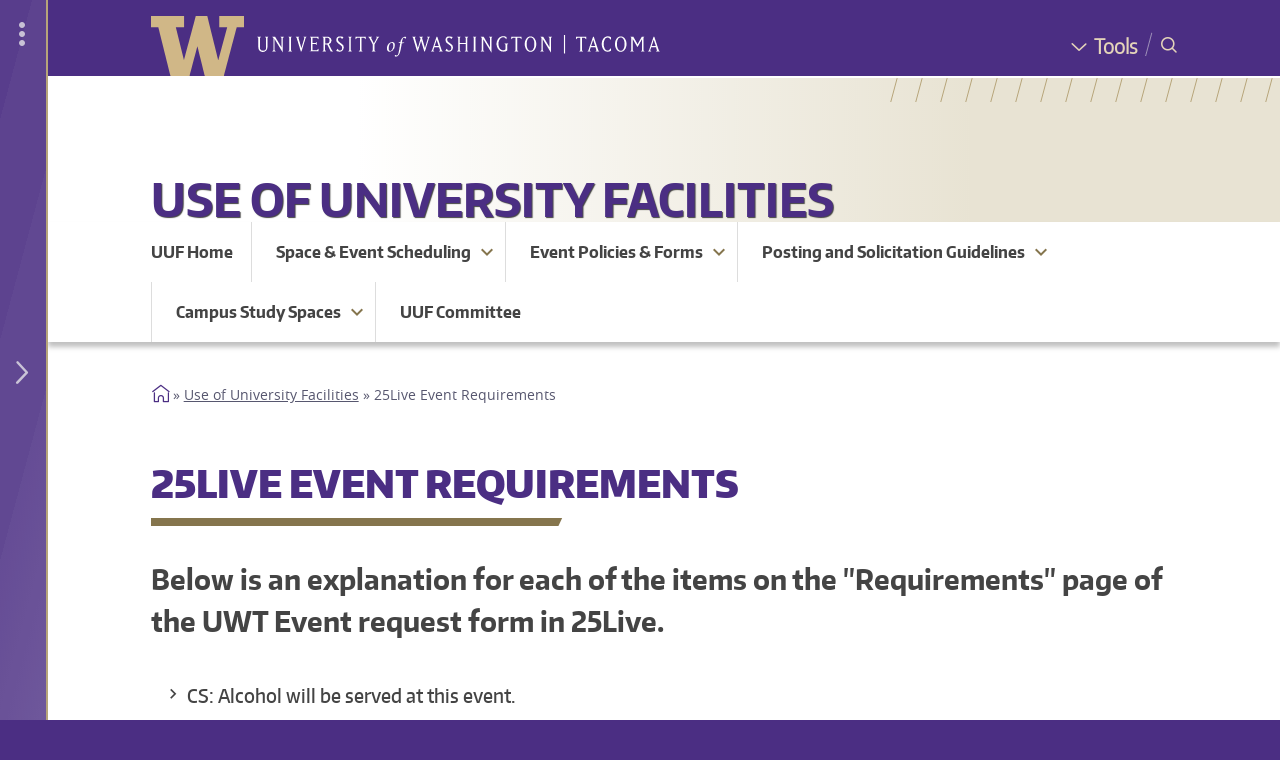

--- FILE ---
content_type: text/html; charset=UTF-8
request_url: https://www.tacoma.uw.edu/uuf/25live-event-requirements-0
body_size: 57696
content:
<!DOCTYPE html>
<html  lang="en" dir="ltr">
  <head>
        <!-- Google Tag Manager -->
    <script>(function(w,d,s,l,i){w[l]=w[l]||[];w[l].push({'gtm.start':
new Date().getTime(),event:'gtm.js'});var f=d.getElementsByTagName(s)[0],
j=d.createElement(s),dl=l!='dataLayer'?'&l='+l:'';j.async=true;j.src=
'https://www.googletagmanager.com/gtm.js?id='+i+dl;f.parentNode.insertBefore(j,f);
})(window,document,'script','dataLayer','GTM-PMVD9WN');
    </script>
    <!-- End Google Tag Manager -->
    <meta charset="utf-8" />
<meta name="Generator" content="Drupal 10 (https://www.drupal.org)" />
<meta name="MobileOptimized" content="width" />
<meta name="HandheldFriendly" content="true" />
<meta name="viewport" content="width=device-width, initial-scale=1.0" />
<meta property="og:title" content="25Live Event Requirements | Use of University Facilities | University of Washington Tacoma" />
<meta property="og:description" content="No summary available for 25Live Event Requirements | Use of University Facilities | University of Washington Tacoma" />
<meta property="og:image" content="https://www.tacoma.uw.edu/sites/default/files/sections/AboutUWTacoma/20693732109_335c6269b7_z.jpg" />
<meta name="twitter:card" content="summary_large_image" />
<meta property="og:site_name" content="University of Washington Tacoma" />
<meta name="twitter:image:alt" content="An image of the W sculpture on the Tacoma Campus." />
<meta name="description" content="No summary available for 25Live Event Requirements | Use of University Facilities | University of Washington Tacoma" />
<meta property="og:type" content="page" />
<link rel="icon" href="/sites/default/files/w_favicon-02.svg" type="image/svg+xml" />
<link rel="preload" href="https://www.tacoma.uw.edu/themes/custom/uwtd8material/fonts/encodesansnarrow-500-medium-webfont.woff2" as="font" type="font/woff2" crossorigin="" />
<link rel="preload" href="https://www.tacoma.uw.edu/themes/custom/uwtd8material/fonts/encodesansnarrow-700-bold-webfont.woff2" as="font" type="font/woff2" crossorigin="" />
<link rel="preload" href="https://www.tacoma.uw.edu/themes/custom/uwtd8material/fonts/encodesansnarrow-900-black-webfont.woff2" as="font" type="font/woff2" crossorigin="" />
<link rel="preload" href="https://www.tacoma.uw.edu/themes/custom/uwtd8material/fonts/encodesanssarrow-300-light-webfont.woff2" as="font" type="font/woff2" crossorigin="" />
<link rel="preload" href="https://www.tacoma.uw.edu/themes/custom/uwtd8material/fonts/open_sans_regular-webfont.woff2" as="font" type="font/woff2" crossorigin="" />
<link rel="preload" href="https://www.tacoma.uw.edu/themes/custom/uwtd8material/fonts/uwtd8main-icons.ttf" as="font" type="font/woff2" crossorigin="" />
<link rel="preload" href="https://www.tacoma.uw.edu/themes/custom/uwtd8material/fonts/open_sans_700-webfont.woff2" as="font" type="font/woff2" crossorigin="" />
<link rel="preload" href="https://www.tacoma.uw.edu/themes/custom/uwtd8material/fonts/MaterialIcons-Regular.eot" as="font" type="font/woff2" crossorigin="" />
<link rel="preload" href="https://www.tacoma.uw.edu/themes/custom/uwtd8material/fonts/MaterialIcons-Regular.woff2" as="font" type="font/woff2" crossorigin="" />
<link rel="preload" href="https://www.tacoma.uw.edu/themes/custom/uwtd8material/fonts/open_sans_600-webfont.woff2" as="font" type="font/woff2" crossorigin="" />
<link rel="preload" href="https://www.tacoma.uw.edu/themes/custom/uwtd8material/fonts/unisansregular-webfont.woff2" as="font" type="font/woff2" crossorigin="" />
<link rel="preload" href="https://www.tacoma.uw.edu/themes/custom/uwtd8material/fonts/unisansbook-webfont.woff2" as="font" type="font/woff2" crossorigin="" />
<link rel="canonical" href="https://www.tacoma.uw.edu/uuf/25live-event-requirements-0" />
<link rel="shortlink" href="https://www.tacoma.uw.edu/node/6711" />
<script>window.a2a_config=window.a2a_config||{};a2a_config.callbacks=[];a2a_config.overlays=[];a2a_config.templates={};</script>

      <title>25Live Event Requirements | Use of University Facilities | University of Washington Tacoma</title>
      <link rel="stylesheet" media="all" href="/sites/default/files/css/css_P91eCchDAlyoccPIK3nd9Csv2VUPUU5JZ2J5roAjPzA.css?delta=0&amp;language=en&amp;theme=uwtd8material&amp;include=[base64]" />
<link rel="stylesheet" media="all" href="/sites/default/files/css/css_BuZDwqjL47IvnR9rAArzSpFTUau56Wg53DEYb85uhKo.css?delta=1&amp;language=en&amp;theme=uwtd8material&amp;include=[base64]" />

      
                  
    </head>
    <body  class="page--site--128 page-node-type-page">
      <div id="global-wrapper">
        <div id="global-top">
          <!-- Google Tag Manager (noscript) -->
          <noscript><iframe src="https://www.googletagmanager.com/ns.html?id=GTM-PMVD9WN"
        height="0"
        width="0"
        style="display:none;
               visibility:hidden"></iframe></noscript>
          <!-- End Google Tag Manager (noscript) -->
          <div role="navigation" aria-label="Skip to main content">
            <a href="#main-content" class="visually-hidden focusable">Skip to main content</a>
          </div>
                            </div>
                <div id="global-drawer">
                                


<div id="uwt-global-drawer-overlay"></div>
<div id="uwt-global-drawer" aria-label="Global Drawer Navigation" role="navigation">
	<div id="uwt-global-drawer-content">

		<div class="global-drawer-item apply">
			<span class="uwt-icon pencil"></span>
			<a href="https://www.tacoma.uw.edu/admissions/apply-now">Apply</a>
		</div>

		<div class="global-drawer-item programs">
			<span class="uwt-icon backpack"></span>
			<a href="https://canvas.uw.edu/">Canvas</a>
		</div>

		<div class="global-drawer-item map">
			<span class="uwt-icon map-icon"></span>
			<a href="https://www.tacoma.uw.edu/campus-map">Map</a>
		</div>

		<div class="global-drawer-item calendar">
			<span class="uwt-icon calendar-icon"></span>
			<a href="https://www.tacoma.uw.edu/home/events-calendar">Calendar</a>
		</div>

		<div class="global-drawer-item library">
			<span class="uwt-icon book-bookmark"></span>
			<a href="https://www.tacoma.uw.edu/library">Library</a>
		</div>

		<div class="global-drawer-item directory">
			<span class="uwt-icon people-group"></span>
			<a href="https://directory.tacoma.uw.edu">Directory</a>
		</div>

		<div class="global-drawer-item myuw">
			<span class="uwt-icon block-w"></span>
			<a href="https://my.uw.edu">MyUW</a>
		</div>

	</div>


	<div
		class="uwt-global-drawer-closer-wrapper">
				<div class="uwt-global-drawer-more uwt-global-drawer-closer">
			<i class="material-icons">more_vert</i>
		</div>
				<div class="uwt-global-drawer-closer desktop-closer">
			<span class="uwt-icon angle-left"></span>
		</div>
		<div class="uwt-global-drawer-closer mobile-closer">
			<span class="uwt-icon x-close"></span>
		</div>

	</div>
	<div class="uwt-global-drawer-opener-wrapper">
		<div class="uwt-global-drawer-more uwt-global-drawer-opener">
			<i class="material-icons">more_vert</i>
		</div>

		<div class="uwt-global-drawer-opener-icon uwt-global-drawer-opener">
			<span class="uwt-icon angle-right"></span>
		</div>
	</div>
</div>

                  </div>
        <div id="global-body">
          
            <div class="dialog-off-canvas-main-canvas" data-off-canvas-main-canvas>
    



<div id="page"
     class="layout-container light-theme site-type-standard is-site-homepage--no ">

  


        
  

<div id="uwt-search-wrapper" role="search" aria-label="Search Container">
  <div id="uwt-search-closer"><span class="uwt-icon x-close"></span> <span class="x-close-label">Close Search</span>
  </div>
  <div id="uwt-search-content">

       <div id="gcse-wrapper"> 
         <script async src="https://cse.google.com/cse.js?cx=016866094026243651451:fjdgw4dlhgs"></script>
         <div class="gcse-search"></div>
    </div>

  </div>


</div>
    
      <header id="header" aria-label="Header for the UW Tacoma website">
              <div id="header-global">
          <div id="header-global-content-wrapper" class="limit-width">
            <div id="logos">
              <div id="block">
                <a href="https://www.tacoma.uw.edu/"><img
                    src="/sites/default/files/sites/uwtd8main/W.svg"
                    alt="Block W - Link to UW Tacoma homepage"/></a></div>
              <div id="wordmark">


                <a href="https://www.tacoma.uw.edu/">
                  <div class="wordmark-bg">
                    <img class="mobile-hide desktop-show"
                         src="/sites/default/files/sites/uwtd8main/wordmark-full.svg"
                         alt="University of Washington Tacoma"/>
                    <img class="mobile-show desktop-hide"
                         src="/sites/default/files/sites/uwtd8main/Wordmark-Tacoma.svg"
                         alt="University of Washington Tacoma"/>
                  </div>
                                  </a>

              </div>
            </div> <!-- /#logos -->
            <div id="togglers">
              <div id="tools-wrapper">
                <a href="https://www.tacoma.uw.edu/home/tools" class="global-tools-toggler">
                  <span class="uwt-icon angle-down"><span>Tools</span></span>
                </a>
                <div id="global-tools-menu">
              <ul class="menu">
                    <li class="menu-item">
        <a href="https://www.tacoma.uw.edu/uuf/25live">25Live</a>
              </li>
                <li class="menu-item">
        <a href="https://canvas.uw.edu">Canvas</a>
              </li>
                <li class="menu-item">
        <a href="https://directory.tacoma.uw.edu/">Directory</a>
              </li>
                <li class="menu-item">
        <a href="https://www.tacoma.uw.edu/it">IT Help</a>
              </li>
                <li class="menu-item">
        <a href="/library" data-drupal-link-system-path="node/762">Library</a>
              </li>
                <li class="menu-item">
        <a href="/campus-map" data-drupal-link-system-path="node/4320">Map</a>
              </li>
                <li class="menu-item">
        <a href="https://my.uw.edu/">MyUW</a>
              </li>
                <li class="menu-item">
        <a href="https://outlook.office365.com/uw.edu">Office365</a>
              </li>
                <li class="menu-item">
        <a href="http://uw.hosted.panopto.com/">Panopto</a>
              </li>
                <li class="menu-item">
        <a href="https://scout.uw.edu/tacoma/">Scout</a>
              </li>
                <li class="menu-item">
        <a href="https://mail.google.com/">UW Gmail</a>
              </li>
                <li class="menu-item">
        <a href="https://isc.uw.edu/">Workday</a>
              </li>
                <li class="menu-item">
        <a href="https://washington.zoom.us/">Zoom</a>
              </li>
        </ul>
  

</div>
              </div>
              <div id="global-drawer-toggler-wrapper">
                <div class="uwt-global-drawer-opener"><span class="uwt-icon angle-right"></span></div>
                <div class="uwt-global-drawer-closer"><span class="uwt-icon angle-left"></span></div>
              </div>
              <div id="mobile-toggler-divider"></div>
              <div id="uwt-search-opener-wrapper"><span class="uwt-icon search-spyglass"> <span>Search</span></span>
              </div>
            </div> <!-- /#togglers -->
          </div>
        </div> <!-- /#header-global -->
      
              <div id="header-site">
          <div id="header-bg-anglelines"></div>
          <div id="header-bg"
                        class="school-no-bg"
            >
          </div>

          <div id="header-site-content-wrapper" class="limit-width uwt-textfit-container">
            <div id="banner" role="banner" aria-label="Header for the UW Tacoma Use of University Facilities website.">

              <div id="header-content" class="limit-width">

                

                <div id="site-name" class="limit-width">
                                      <a href="https://www.tacoma.uw.edu/uuf" class="uwt-textfit-text">Use of University Facilities</a>
                                  </div>
              </div>
            </div><!-- /#banner -->
                                              </div><!-- /#header-site-content-wrapper -->
        </div> <!-- /#header-site -->
      
          </header>
  
    <div class="sitka-search-content-container inner-content-wrapper">
                  <div id="uwt-site-menu" role="navigation" aria-label="Site menu for the UW Tacoma Use of University Facilities website.">
            <div class="region region-site-menu">
    
  <div id="block-sitemenu">
    
                <div class="menu-title">

                  <div  class="site-title"><a href="https://www.tacoma.uw.edu/uuf" class="menu-title-link">Use of University Facilities</a>
          </div>
        
        <div id="uwt-site-menu-toggler"><a class="toggle" role="button" aria-label="Use of University Facilities Site Navigation Visibility Toggler"><span class="uwt-icon hamburger"></span></a>
        </div>
      </div>
        
          



<div class="navbar-flex">

  <div class="navbar-menu-flex">
    <ul class="menu-flex first-level">
      
            
        
                                  
                                    <li class="uwt-menu-link  first-menu-item ">

                      <a class="first-menu-item " href="/uuf">UUF Home</a>
          
                 </li> 

      
        
                
                                                            <li class="uwt-menu-has-dropdown active ">
          <div class="dropdown-links-wrapper">
                          <a class="menu-link " href="/uuf/25live">Space &amp; Event Scheduling</a>
                        <a class="uwt-dropdown-toggler"><i class="material-icons md-48">expand_more</i></a>
          </div>
          <ul class="menu-flex second-level" style="display:none;">
                                                            <li class="uwt-menu-has-dropdown ">
              <div class="dropdown-links-wrapper">
                                  <a class="menu-link" href="/uuf/25live">General Information</a>
                                <a class="uwt-dropdown-toggler"><i class="material-icons md-48 md-dark">add</i></a>
              </div>
              <ul class="menu-flex third-level" style="display:none;">
                                                                      <li class="uwt-menu-link ">
                                          <a href="/uuf/start">Getting Started with 25Live</a>
                                      </li>

                                                                      <li class="uwt-menu-link ">
                                          <a href="/uuf/important-dates">Important Dates</a>
                                      </li>

                                                                      <li class="uwt-menu-link ">
                                          <a href="/uuf/space-types">Space Types</a>
                                      </li>

                              </ul>
                                                                                                      <li class="uwt-menu-has-dropdown active">
              <div class="dropdown-links-wrapper">
                                  <a class="menu-link" href="/uuf/help">Support &amp; FAQs</a>
                                <a class="uwt-dropdown-toggler"><i class="material-icons md-48 md-dark">add</i></a>
              </div>
              <ul class="menu-flex third-level" style="display:none;">
                                                                                                            <li class="uwt-menu-link active">
                                          <a href="/uuf/25live-event-requirements-0">25Live Event Requirements</a>
                                      </li>

                                                                      <li class="uwt-menu-link ">
                                          <a href="/uuf/25live-support-schedulers">25Live Support for Schedulers</a>
                                      </li>

                                                                      <li class="uwt-menu-link ">
                                          <a href="/uuf/25live-support-support-departments">25Live Support for Support Departments</a>
                                      </li>

                                                                      <li class="uwt-menu-link ">
                                          <a href="/uuf/25live-support-users">25Live Support for Users</a>
                                      </li>

                              </ul>
                                                                             <li class="uwt-menu-link ">
                              <a href="/uuf/requests" class="">Event Types</a>
                                                    </ul>
                 </li> 

      
        
                
                                          <li class="uwt-menu-has-dropdown  ">
          <div class="dropdown-links-wrapper">
                          <a class="menu-link " href="/uuf/event-policies">Event Policies &amp; Forms</a>
                        <a class="uwt-dropdown-toggler"><i class="material-icons md-48">expand_more</i></a>
          </div>
          <ul class="menu-flex second-level" style="display:none;">
                                                             <li class="uwt-menu-link ">
                              <a href="/uuf/event-policies" class="">Event Policies</a>
                                                                                           <li class="uwt-menu-link ">
                              <a href="/uuf/emsa" class="">Event Management Safety Agreement</a>
                                                                                           <li class="uwt-menu-link ">
                              <a href="/uuf/hosting-conference" class="">Hosting a Conference</a>
                                                                                           <li class="uwt-menu-link ">
                              <a href="/uuf/event-incident-report" class="">Event Incident Report</a>
                                                                                           <li class="uwt-menu-link ">
                              <a href="/uuf/procurement-preferred-caterers-list" class="">Preferred Caterers List</a>
                                                    </ul>
                 </li> 

      
        
                
                                          <li class="uwt-menu-has-dropdown  ">
          <div class="dropdown-links-wrapper">
                          <a class="menu-link " href="/uuf/posting-and-solicitation-guidelines">Posting and Solicitation Guidelines</a>
                        <a class="uwt-dropdown-toggler"><i class="material-icons md-48">expand_more</i></a>
          </div>
          <ul class="menu-flex second-level" style="display:none;">
                                                             <li class="uwt-menu-link ">
                              <a href="/uuf/banner-request" class="">Banner Request</a>
                                                                                           <li class="uwt-menu-link ">
                              <a href="/uuf/posting-campus" class="">Posting on Campus</a>
                                                    </ul>
                 </li> 

      
        
                
                                          <li class="uwt-menu-has-dropdown  ">
          <div class="dropdown-links-wrapper">
                          <a class="menu-link " href="/uuf/campus-study-spaces">Campus Study Spaces</a>
                        <a class="uwt-dropdown-toggler"><i class="material-icons md-48">expand_more</i></a>
          </div>
          <ul class="menu-flex second-level" style="display:none;">
                                                             <li class="uwt-menu-link ">
                              <a href="/uuf/study-spaces" class="">Individual Study Spaces</a>
                                                    </ul>
                 </li> 

      
        
                
                                    <li class="uwt-menu-link  ">

                      <a class="" href="/uuf/uuf-committee">UUF Committee</a>
          
                 </li> 

                                              </ul>
          <div id="post-menu-buttons">
        <div><a href="https://my.uw.edu/">MyUW</a></div>
        <div><a href="https://www.tacoma.uw.edu/campus-map/campus-map">Map</a></div>
        <div><a href="https://www.tacoma.uw.edu/home/tools">Tools</a></div>
      </div>
      </div> <!-- /.navbar-menu -->
</div> <!-- /#navbar -->

      </div>

  </div>

          
          
        </div>
          
              
    
    <div id="content">

      
      <main id="main" class="container-fluid">
        <div id="main-content" tabindex="-1">
          <div class="card-holder">

                                      <div id="block-breadcrumbs-2" class="block block-system block-system-breadcrumb-block">
  
    
        <nav class="breadcrumb" role="navigation" aria-labelledby="system-breadcrumb">
    <h2 id="system-breadcrumb" class="visually-hidden">Breadcrumb</h2>
    <ol>
              <li>
                                                                                    <a href="https://www.tacoma.uw.edu/"
                              class="breadcrumb--home-icon uwt-icon" title="UW Tacoma Homepage"
                          >Home</a>
                  </li>
              <li>
                                                          <a href="/uuf"
                          >Use of University Facilities</a>
                  </li>
              <li>
                      25Live Event Requirements
                  </li>
          </ol>
  </nav>

  </div>

            

            
            

            <div class="layout-content">

              
              
                                                  <div class="region region-content">
    <div data-drupal-messages-fallback class="hidden"></div>
<div id="block-uwtd8material-pagetitle-2" class="block block-core block-page-title-block">
  
    
      
  <h1 class="page-title">
<span class="field field--name-title field--type-string field--label-hidden">      25Live Event Requirements
    </span>

</h1>


  <h2 class="subtitle">Below is an explanation for each of the items on the &quot;Requirements&quot; page of the UWT Event request form in 25Live.</h2>

  </div>
<div id="block-uwtd8material-mainpagecontent" class="block block-system block-system-main-block">
  
    
      

<article role="main" aria-labelledby="main-content-header" class="node node--type-page node--view-mode-full node--site--128">
	<h2 id="main-content-header" class="visually-hidden">Main Content</h2>
			
				
	
	
	<div class="node__content">
					
      <div class="field field--name-field-sections field--type-entity-reference-revisions field--label-hidden field__items">
              <div class="field__item">
  
  
      <div class="paragraph paragraph--type--section paragraph--view-mode--default section-theme-light-theme section-header-style-purple-dominant has-bg-color light-theme hide-bg-rain consistent-row-height"

      id="permalink-56383"
      >

      
                      
                        

      <div class="field field-name-field-section-components field-type-entity-reference-revisions field-label-hidden field-items">
              <div class="field-item">


  <div class="paragraph paragraph--type--grid-1 paragraph--view-mode--default limit-width paragraph--grid"
        id="permalink-56382">
                    
            <div class="field field--name-field-grid-1-items field--type-entity-reference-revisions field--label-hidden paragraph--grid field__items">
                  <div class="field__item">		

		
					<div class="paragraph paragraph--type--accordion paragraph--view-mode--default"  class="paragraph paragraph--type--accordion paragraph--view-mode--default" id="permalink-56381">

																	<div class="accordion-container">
						
      <div class="field field--name-field-accordion-panels field--type-entity-reference-revisions field--label-hidden field__items">
              <div class="field__item">        

        
                    <div class="paragraph paragraph--type--accordion-panel paragraph--view-mode--default">
                
                    <div class="accordion-toggle" data-target="panel-56380" id="accordion-panel-56380" tabindex="0">
                        <span>
                            CS: Alcohol will be served at this event.
                                                                                </span>
                    </div>
                    <div class="accordion-content" id="panel-56380">
                        <div>
                            <div class="accordion-container">
<p><strong>Notifies:</strong> Campus Alcohol Approver and Campus Safety<br><br />
<br><br />
Reservations in which alcohol will be served are required to follow the campus <a href="https://www.tacoma.uw.edu/uuf/serving-alcohol-campus" target="_blank">alcohol policies</a> and receive approval to serve. Events with alcohol are required to request support from Campus Safety.&nbsp; Charges may apply.&nbsp;&nbsp;Please be advised that in 25Live 1 resource for Campus Safety&nbsp;is equivalent to 30&nbsp;mins of officer&nbsp;time.</p>
</div>
<div>&nbsp;</div>

                        </div>
                    </div>

                            </div>
        </div>
              <div class="field__item">        

        
                    <div class="paragraph paragraph--type--accordion-panel paragraph--view-mode--default">
                
                    <div class="accordion-toggle" data-target="panel-56415" id="accordion-panel-56415" tabindex="0">
                        <span>
                            CS: Cash will be changing hands at the event.
                                                                                </span>
                    </div>
                    <div class="accordion-content" id="panel-56415">
                        <div>
                            <p><strong>Notifies:</strong> Campus Safety<br><br />
<br><br />
Reservations that have cash present may be required to have an officer from Campus Safety be present. This is determined on a case-by-case basis. Charges may apply.&nbsp;&nbsp;Please be advised that in 25Live 1 resource for Campus Safety&nbsp;is equivalent to 30&nbsp;mins of officer&nbsp;time.</p>

                        </div>
                    </div>

                            </div>
        </div>
              <div class="field__item">        

        
                    <div class="paragraph paragraph--type--accordion-panel paragraph--view-mode--default">
                
                    <div class="accordion-toggle" data-target="panel-56416" id="accordion-panel-56416" tabindex="0">
                        <span>
                            CS: Event will involve political activity.
                                                                                </span>
                    </div>
                    <div class="accordion-content" id="panel-56416">
                        <div>
                            <p><strong>Notifies:</strong> Campus Safety<br><br />
<br><br />
Reservations that are political-in-nature or include political activities must notify Campus Safety. An officer may be required to be scheduled for the event.&nbsp;Charges may apply.&nbsp;&nbsp;Please be advised that in 25Live 1 resource for Campus Safety&nbsp;is equivalent to 30&nbsp;mins of officer&nbsp;time.</p>

                        </div>
                    </div>

                            </div>
        </div>
              <div class="field__item">        

        
                    <div class="paragraph paragraph--type--accordion-panel paragraph--view-mode--default">
                
                    <div class="accordion-toggle" data-target="panel-56417" id="accordion-panel-56417" tabindex="0">
                        <span>
                            CS: Please provide additional requests or comments for Campus Safety.
                                                                                </span>
                    </div>
                    <div class="accordion-content" id="panel-56417">
                        <div>
                            <p><strong>Notifies:</strong> Campus Safety<br><br />
<br><br />
This space can be used to request additional services from or ask questions to Campus Safety. This includes asking for doors to be unlocked to spaces/buildings.<br><br />
*Please note that you do not need to request buildings or rooms to be open (with the exception of computer classrooms) if your event takes place during regular campus open hours.&nbsp;&nbsp;Please be advised that in 25Live 1 resource for Campus Safety&nbsp;is equivalent to 30&nbsp;mins of officer&nbsp;time.</p>

                        </div>
                    </div>

                            </div>
        </div>
              <div class="field__item">        

        
                    <div class="paragraph paragraph--type--accordion-panel paragraph--view-mode--default">
                
                    <div class="accordion-toggle" data-target="panel-56418" id="accordion-panel-56418" tabindex="0">
                        <span>
                            FS: Food and/or non-alcoholic beverages will be served. Please provide details.
                                                                                </span>
                    </div>
                    <div class="accordion-content" id="panel-56418">
                        <div>
                            <p><strong>Notifies:</strong> Facilities Services<br><br />
<br><br />
If your reservation will have food served, please provide details regarding what is being served. <strong>Please be detailed and share any information about food prep and/or cooking that may occur at your event.</strong>&nbsp; <em>For example: I am hosting a pancake breakfast.&nbsp; I plan to make pancakes batter using pre-packaged that you just add water to.&nbsp; I will be grilling the pancakes on individual griddles at the event.&nbsp;</em><br><br />
<br><br />
Post-event custodial support is scheduled for events based on what is answered here. Failure to complete this question and serving food, or providing inaccurate information, can result in emergency cleaning charges.&nbsp; Please be advised that in 25Live 1 resource for custodial is equivalent to 15 mins of custodian time.&nbsp;<br><br />
<br><br />
Helpful links: <a href="https://www.tacoma.uw.edu/uuf/serving-food-campus" target="_blank">UW Tacoma Food Policy</a>&nbsp; <a href="https://www.tacoma.uw.edu/fa/finance/procurement#permalink-29131" target="_blank">Food and Beverages Approval Form</a></p>

                        </div>
                    </div>

                            </div>
        </div>
              <div class="field__item">        

        
                    <div class="paragraph paragraph--type--accordion-panel paragraph--view-mode--default">
                
                    <div class="accordion-toggle" data-target="panel-56419" id="accordion-panel-56419" tabindex="0">
                        <span>
                            FS: Please list the name of the caterer you plan to use.
                                                                                </span>
                    </div>
                    <div class="accordion-content" id="panel-56419">
                        <div>
                            <p><strong>Notifies:</strong>&nbsp;n/a. Informational only<br><br />
<br><br />
If&nbsp;your reservation is serving food, please provide the name of the caterer and/or location where the food will be purchased. <a href="https://www.tacoma.uw.edu/uuf/serving-food-campus" target="_blank">Click here to learn more about the campus food policies</a></p>

                        </div>
                    </div>

                            </div>
        </div>
              <div class="field__item">        

        
                    <div class="paragraph paragraph--type--accordion-panel paragraph--view-mode--default">
                
                    <div class="accordion-toggle" data-target="panel-56427" id="accordion-panel-56427" tabindex="0">
                        <span>
                            FS: Please provide additional requests or comments for Facilities Services.
                                                                                </span>
                    </div>
                    <div class="accordion-content" id="panel-56427">
                        <div>
                            <p><strong>Notifies:</strong> Facilities Services<br><br />
<br><br />
This space can be used to request additional services from Facilities Services. This includes asking for access&nbsp;to electrical and water, assessing special event needs, use of grass spaces, and more.<br><br />
For the TPS Garage Doors to be opened during your event please include your request here.&nbsp; For additional questions or concerns, please contact Facilities Services directly at <a href="mailto:facility@uw.edu">facility@uw.edu</a>.<br><br />
<br><br />
Please note that if you are requesting space in the <strong>University YMCA Student Center</strong>, all facilities requests will be handled by the UWY staff. Please email <a href="mailto:uwyevent@uw.edu">uwyevent@uw.edu</a> for more information or questions.</p>

                        </div>
                    </div>

                            </div>
        </div>
              <div class="field__item">        

        
                    <div class="paragraph paragraph--type--accordion-panel paragraph--view-mode--default">
                
                    <div class="accordion-toggle" data-target="panel-56428" id="accordion-panel-56428" tabindex="0">
                        <span>
                            MS: We would like a media technician to support this event. Provide details.
                                                                                </span>
                    </div>
                    <div class="accordion-content" id="panel-56428">
                        <div>
                            <p><strong>Notifies:</strong> Media Services<br><br />
<br><br />
If your reservation would like assistance from a media technician, provide details in this box regarding the level of support you are requesting. This includes setup of equipment prior to an event, support throughout an event, special media needs, specific type and/or quantity of equipment, etc. A technician will reach out to you at least one week prior to the event. Charges may apply. Please be advised that in 25Live 1 resource for Media Services Technician&nbsp;is equivalent to 30&nbsp;mins of Technician time.&nbsp; Expect an email from a media technician.</p>

                        </div>
                    </div>

                            </div>
        </div>
              <div class="field__item">        

        
                    <div class="paragraph paragraph--type--accordion-panel paragraph--view-mode--default">
                
                    <div class="accordion-toggle" data-target="panel-56429" id="accordion-panel-56429" tabindex="0">
                        <span>
                            MS: We would like this event to be video recorded.
                                                                                </span>
                    </div>
                    <div class="accordion-content" id="panel-56429">
                        <div>
                            <p><strong>Notifies:</strong> Media Services<br><br />
<br><br />
If your reservation would like your event to be video recorded by Media Services, please check this box and note any important details. This service comes at a cost to the event. Expect an email from a media technician.</p>

                        </div>
                    </div>

                            </div>
        </div>
              <div class="field__item">        

        
                    <div class="paragraph paragraph--type--accordion-panel paragraph--view-mode--default">
                
                    <div class="accordion-toggle" data-target="panel-56430" id="accordion-panel-56430" tabindex="0">
                        <span>
                            TS: We would like general parking for this event.
                                                                                </span>
                    </div>
                    <div class="accordion-content" id="panel-56430">
                        <div>
                            <p><strong>Notifies:</strong> Transportation Services<br><br />
<br><br />
If your reservation would like to request to purchase general parking permits for an event, please mark this box and request the number of permits needed.&nbsp;&nbsp;If you would like your General Parking Permit&nbsp;to say something specific please include this information in your comments.<br><br />
<br><br />
Please note that parking permits cannot be purchased for use by faculty, staff or students.&nbsp;&nbsp;</p>

                        </div>
                    </div>

                            </div>
        </div>
              <div class="field__item">        

        
                    <div class="paragraph paragraph--type--accordion-panel paragraph--view-mode--default">
                
                    <div class="accordion-toggle" data-target="panel-56431" id="accordion-panel-56431" tabindex="0">
                        <span>
                            TS: We would like reserved parking for this event.
                                                                                </span>
                    </div>
                    <div class="accordion-content" id="panel-56431">
                        <div>
                            <p><strong>Notifies:</strong> Transportation Services<br><br />
<br><br />
If your reservation would like to request to purchase&nbsp;reserved parking spaces for an event, please mark this box and request the number of spaces needed.&nbsp; If you would like your Reserved Parking Permit to say something specific please include this information in your comments.<br><br />
<br><br />
Please note that parking permits cannot be purchased for use by faculty, staff or students.&nbsp;&nbsp;</p>

                        </div>
                    </div>

                            </div>
        </div>
              <div class="field__item">        

        
                    <div class="paragraph paragraph--type--accordion-panel paragraph--view-mode--default">
                
                    <div class="accordion-toggle" data-target="panel-56432" id="accordion-panel-56432" tabindex="0">
                        <span>
                            UUF: This event involves an external organization.
                                                                                </span>
                    </div>
                    <div class="accordion-content" id="panel-56432">
                        <div>
                            <p><strong>Notifies:</strong> Conference Services<br><br />
<br><br />
If your reservation will include, partner with, support, or promote a non-UW, external organization(s), please check this box. Please also include the name of the external organization(s).</p>

                        </div>
                    </div>

                            </div>
        </div>
              <div class="field__item">        

        
                    <div class="paragraph paragraph--type--accordion-panel paragraph--view-mode--default">
                
                    <div class="accordion-toggle" data-target="panel-56433" id="accordion-panel-56433" tabindex="0">
                        <span>
                            UUF: This event will charge a registration/admission fee.
                                                                                </span>
                    </div>
                    <div class="accordion-content" id="panel-56433">
                        <div>
                            <p><strong>Notifies:</strong> Conference Services<br><br />
<br><br />
If your reservation will charge a fee for admission or registration, please mark this box.&nbsp; Please note that all events charging a registration fee are subject to review by the Conference Services Office.&nbsp; Events charging a registration fee may be required to run through Conference Services and room fees may apply.&nbsp;</p>

                        </div>
                    </div>

                            </div>
        </div>
              <div class="field__item">        

        
                    <div class="paragraph paragraph--type--accordion-panel paragraph--view-mode--default">
                
                    <div class="accordion-toggle" data-target="panel-56434" id="accordion-panel-56434" tabindex="0">
                        <span>
                            UUF: This event will involve fundraising/solicitation of charitable donations.
                                                                                </span>
                    </div>
                    <div class="accordion-content" id="panel-56434">
                        <div>
                            <p><strong>Notifies:</strong> Conference Services<br><br />
<br><br />
If your reservation will involve or contain fundraising or the solicitation of charitable donations, please mark this box.</p>

                        </div>
                    </div>

                            </div>
        </div>
              <div class="field__item">        

        
                    <div class="paragraph paragraph--type--accordion-panel paragraph--view-mode--default">
                
                    <div class="accordion-toggle" data-target="panel-56435" id="accordion-panel-56435" tabindex="0">
                        <span>
                            UUF: This event will involve physical activity.
                                                                                </span>
                    </div>
                    <div class="accordion-content" id="panel-56435">
                        <div>
                            <p><strong>Notifies:</strong> Conference Services<br><br />
<br><br />
If your reservation will involve any type of physical activity, please mark this box. Physical activities include, but are not limited to, sports/recreation, carnival rides, inflatables, etc.</p>

                        </div>
                    </div>

                            </div>
        </div>
              <div class="field__item">        

        
                    <div class="paragraph paragraph--type--accordion-panel paragraph--view-mode--default">
                
                    <div class="accordion-toggle" data-target="panel-56436" id="accordion-panel-56436" tabindex="0">
                        <span>
                            Z: This event requires none of the services listed above.
                                                                                </span>
                    </div>
                    <div class="accordion-content" id="panel-56436">
                        <div>
                            <p><strong>Notifies:</strong> n/a<br><br />
<br><br />
If none of the questions on this page apply to your reservation, please mark this box. This means that your event will receive none of the support or services inquired about.</p>

                        </div>
                    </div>

                            </div>
        </div>
          </div>
  
					</div>
							</div>
		</div>
              </div>
      
          </div>
</div>
          </div>
  
      
          </div>
  </div>
          </div>
  
			</div>

</article>

  </div>

  </div>


                          </div>
          </div>
        </div>
              </main>    </div>
        
    


    
        
  </div>
</div> 

</div>
  </div>

          
        </div>
        <div id="footer"
             role="contentinfo"
             aria-label="Contact information for the UW Tacoma  website.">
          <div id="footer-contact"
               title="Contact information for the UW Tacoma  website.">
                                                          <div class="limit-width row">
                  <div class="col-md-4">
                                                                                
                    <div class="contact-info">
                      <h2>Contact</h2>
                      <div class="contact site-name">Use of University Facilities</div>
                                            <div class="email-phone-wrapper">
                                                  <div class="contact email">
                                                        <a href="mailto:ecsuwt@uw.edu">
                              <span class="uwt-icon uwt-icon-envelope"></span>
                            ecsuwt@uw.edu</a>
                          </div>
                                                                          <div class="contact phone">
                                                        <a href="tel:253-692-4306"> <span class="uwt-icon uwt-icon-phone"></span> 253-692-4306
                            </a>
                          </div>
                                                                                                                                                                                                                                                                                              </div>
                      <!-- End .email-phone-wrapper -->
                    </div>
                    <!-- end .contact-info -->
                                                          </div>
                  <div class="col-md-2 col-md-offset-2 global-footer-menu">
              <ul class="menu">
                    <li class="menu-item menu-item--expanded">
        <a href="/admissions/schools-programs" data-drupal-link-system-path="node/1968">ACADEMICS</a>
                                <ul class="menu">
                    <li class="menu-item">
        <a href="https://www.tacoma.uw.edu/gaa">Academic advising</a>
              </li>
                <li class="menu-item">
        <a href="https://www.tacoma.uw.edu/registrar/academic-calendar">Academic calendar</a>
              </li>
                <li class="menu-item">
        <a href="https://canvas.uw.edu">Canvas</a>
              </li>
                <li class="menu-item">
        <a href="/library" data-drupal-link-system-path="node/762">Library</a>
              </li>
                <li class="menu-item">
        <a href="/admissions/schools-programs" data-drupal-link-system-path="node/1968">Schools and programs</a>
              </li>
                <li class="menu-item">
        <a href="https://www.tacoma.uw.edu/oga/sa">Study Abroad</a>
              </li>
                <li class="menu-item">
        <a href="http://www.tacoma.uw.edu/tlc">Teaching and Learning Center</a>
              </li>
        </ul>
  
              </li>
        </ul>
  

</div>
                  <div class="col-md-2 global-footer-menu">
              <ul class="menu">
                    <li class="menu-item menu-item--expanded">
        <a href="https://www.tacoma.uw.edu/student-affairs">CAMPUS</a>
                                <ul class="menu">
                    <li class="menu-item">
        <a href="https://www.tacoma.uw.edu/fa/safety">Campus Safety</a>
              </li>
                <li class="menu-item">
        <a href="/equity-office" data-drupal-link-system-path="node/10215">Equity &amp; Inclusion</a>
              </li>
                <li class="menu-item">
        <a href="https://www.tacoma.uw.edu/finaid">Financial Aid</a>
              </li>
                <li class="menu-item">
        <a href="/housing" data-drupal-link-system-path="node/1073">Housing</a>
              </li>
                <li class="menu-item">
        <a href="https://www.tacoma.uw.edu/it">Information Technology</a>
              </li>
                <li class="menu-item">
        <a href="https://www.tacoma.uw.edu/student-life">Student Life</a>
              </li>
                <li class="menu-item">
        <a href="/uwy" data-drupal-link-system-path="node/725">University YMCA Student Center</a>
              </li>
        </ul>
  
              </li>
        </ul>
  

</div>
                  <div class="col-md-2 global-footer-menu">
              <ul class="menu">
                    <li class="menu-item menu-item--expanded">
        <a href="https://www.tacoma.uw.edu/home/about-university-washington-tacoma">ABOUT UW TACOMA</a>
                                <ul class="menu">
                    <li class="menu-item">
        <a href="https://www.tacoma.uw.edu/chancellor">Administration</a>
              </li>
                <li class="menu-item">
        <a href="https://www.tacoma.uw.edu/admissions">Admissions</a>
              </li>
                <li class="menu-item">
        <a href="https://www.tacoma.uw.edu/ir">Institutional Research</a>
              </li>
                <li class="menu-item">
        <a href="https://www.tacoma.uw.edu/fa/hr/work-uw-tacoma">Jobs</a>
              </li>
                <li class="menu-item">
        <a href="https://www.tacoma.uw.edu/fa/facilities/transportation">Parking &amp; transportation</a>
              </li>
                <li class="menu-item">
        <a href="https://www.tacoma.uw.edu/research">Research</a>
              </li>
        </ul>
  
              </li>
        </ul>
  

</div>
                </div>
                                    </div>
                              <div id="footer-global" title="Footer for the entire UW Tacoma website">
            <div class="footer-global-inner-wrapper">
                                                <div class="region region-global-footer">
    <div id="block-anonshibloginlink" class="block block-uwt-permissions block-anon-shib-login">
  
    
      <!-- Add you custom twig html here -->
<div>
                <a href="https://www.tacoma.uw.edu/Shibboleth.sso/Login?target=/uuf/25live-event-requirements-0?shiblogin=1">UWNetID login</a>
      </div>

  </div>

  </div>

                                <div class="row limit-width global-uwt-wordmark">
                  <div class="col-md-6 col-md-offset-3">
                    <div id="uwt-wordmark" title="UW Tacoma Wordmark">
                                              <a href="https://www.tacoma.uw.edu/"
                           aria-label="University of Washington Tacoma Homepage"><img src="/sites/default/files/2022-03/wordmark-full.svg" alt="" itemprop="image" />
</a>
                                          </div>
                  </div>
                </div>
                <div class="row limit-width global-social-media-icons">
                  <div class="col-md-6 col-md-offset-3">
                    <div id="uwt-social-media-icons">
                      <a href="https://www.facebook.com/uwtacoma"
                         title="Follow UW Tacoma on Facebook"><span class="uwt-icon uwt-icon-per-site-facebook"></span></a>
                                            <a href="https://instagram.com/uwtacoma"
                         title="Follow UW Tacoma on Instagram"><span class="uwt-icon uwt-icon-per-site-instagram"></span></a>
                      <a href="https://www.tiktok.com/@uwtacoma"
                         title="Follow UW Tacoma on TikTok"><span class="uwt-icon uwt-icon-per-site-tiktok"></span></a>
                      <a href="https://www.youtube.com/channel/UC5yP5pgHK5hPnPwfxMykQFw"
                         title="Follow UW Tacoma on Youtube"><span class="uwt-icon uwt-icon-per-site-youtube"></span></a>
                      <a href="https://www.linkedin.com/school/university-of-washington-tacoma"
                         title="Follow UW Tacoma on Linkedin"><span class="uwt-icon uwt-icon-per-site-linkedin"></span></a>
                    </div>
                  </div>
                                      <div class="col-md-3 sponsor-wrapper">
                      <div id="sponsor" class="row">
                        <div class="col-md-8 col-xs-8">
                          <div class="sponsor-name">Puyallup Tribe of Indians</div>
                          <div class="sponsor-relationship">Tribal Sponsor of UW Tacoma</div>
                          <div class="sponsor-more">
                            <a href="/indigenous">Learn More &gt;</a>
                          </div>
                          <div class="sponsor-land">
                            <a href="/chancellor/land-acknowledgement">Land
                              Acknowledgement
                            ></a>
                          </div>
                        </div>
                        <div class="col-md-4 col-xs-4"><article aria-label="Tribal Sponsor Logo" class="media media--type-image media--view-mode-full">
  
      
            <div class="field field--name-field-media-image field--type-image field--label-hidden field__item">  <img loading="lazy" src="/sites/default/files/2021-04/puyallup-tribe-logo-300x296.gif" width="300" height="296" alt="Tribal Sponsor." itemprop="image" />

</div>
      
  </article>
</div>
                      </div>
                    </div>
                                  </div>
                <div class="row limit-width">
                  <div class="col-md-6 col-md-offset-3">
                    <div class="campus-links">
                      <a href="https://uw.edu">UW Seattle</a> | <a href="https://www.uwb.edu">UW
                      Bothell</a>
                    </div>
                  </div>
                </div>
                <div id="footer-legal">
                  <div>&copy; 2026 University of Washington Tacoma</div>
                  <div>1900 Commerce Street, Tacoma, WA 98402-3100</div>
                  <div>
                    <a href="/home/contact-us">Contact us</a> |
                    <a href="https://www.washington.edu/online/terms/">Terms of Use</a> |
                    <a href="https://www.washington.edu/online/privacy/">Privacy</a> |
                    <a href="/accessibility">Accessibility</a> |
                    <a href="https://www.washington.edu/rules/wac/">Rules Docket</a>
                  </div>
                </div>
                          </div>
          </div>
                  </div>
        <script type="application/json" data-drupal-selector="drupal-settings-json">{"path":{"baseUrl":"\/","pathPrefix":"","currentPath":"node\/6711","currentPathIsAdmin":false,"isFront":false,"currentLanguage":"en"},"pluralDelimiter":"\u0003","suppressDeprecationErrors":true,"uwtd8material":{"card_heights":"consistent_row_height","theme_switcher_uber":false},"user":{"uid":0,"permissionsHash":"434d421cf4f9395f1dff98b15a9a13b6f97ff04f3452257732f9d4544e7d79df"}}</script>
<script src="/sites/default/files/js/js_SAwqJP7JnDaypeXEVXfVwKYZrNC84K5GDjjWYWghMtE.js?scope=footer&amp;delta=0&amp;language=en&amp;theme=uwtd8material&amp;include=eJx1jkEOwjAMBD-E6ZXvbGM3iUgTZLtU_T2thDiZ22pntFow-0A_JnzDfdHR_bbtjibqNv3S1fFjhYtWtKsnpDSU6-gBy23MaH8BsWIXpc2QJbCKHAWNESAVrirJaVHkVXp4TcVeo1t9CznmJpFj1YXOgS1mT1A9F3JxIxNoKpHnxzn-AfuYf78"></script>
<script src="https://static.addtoany.com/menu/page.js" defer></script>
<script src="/sites/default/files/js/js_sg38F4PMLKD3H-wnjvyq2lRTQuWcSru09ACj9NOopw8.js?scope=footer&amp;delta=2&amp;language=en&amp;theme=uwtd8material&amp;include=eJx1jkEOwjAMBD-E6ZXvbGM3iUgTZLtU_T2thDiZ22pntFow-0A_JnzDfdHR_bbtjibqNv3S1fFjhYtWtKsnpDSU6-gBy23MaH8BsWIXpc2QJbCKHAWNESAVrirJaVHkVXp4TcVeo1t9CznmJpFj1YXOgS1mT1A9F3JxIxNoKpHnxzn-AfuYf78"></script>
<script src="https://app.heyhalda.com/widgets/smart-forms/cl0vh0m3t00eg0dvsg8ni2tl4.js" async></script>
<script src="/sites/default/files/js/js_6tURs5gHFov9XJ6qPzHwd5o2ibgVkAiBz-Twud0h6nA.js?scope=footer&amp;delta=4&amp;language=en&amp;theme=uwtd8material&amp;include=eJx1jkEOwjAMBD-E6ZXvbGM3iUgTZLtU_T2thDiZ22pntFow-0A_JnzDfdHR_bbtjibqNv3S1fFjhYtWtKsnpDSU6-gBy23MaH8BsWIXpc2QJbCKHAWNESAVrirJaVHkVXp4TcVeo1t9CznmJpFj1YXOgS1mT1A9F3JxIxNoKpHnxzn-AfuYf78"></script>

        <div id="global-bottom">
                            </div>
      </body>
    </html>


--- FILE ---
content_type: text/css
request_url: https://www.tacoma.uw.edu/sites/default/files/css/css_P91eCchDAlyoccPIK3nd9Csv2VUPUU5JZ2J5roAjPzA.css?delta=0&language=en&theme=uwtd8material&include=eJx1jsluxDAMQ38oy7W_w8Sc2IC8QJJbpF_fDDrLxXOj-ASSCMEryrniIZab1uLTLjA71w3Gp840w0F73qWGi1XlpTRD0i-nBsWhaNHWoL1Blrez9NL6Jskiw2SnOfN_fv9xCNVtfam7F74ynJogd3_GfnWFVMuAHVI3yAhoCqOw16rZuPs4VGmtFkvfnB2bcJRjhO5xBCKU4d0zeknOObP0T8wj87jVz2vOHwrirNY
body_size: 5727
content:
/* @license GPL-2.0-or-later https://www.drupal.org/licensing/faq */
.text-align-left{text-align:left;}.text-align-right{text-align:right;}.text-align-center{text-align:center;}.text-align-justify{text-align:justify;}.align-left{float:left;}.align-right{float:right;}.align-center{display:block;margin-right:auto;margin-left:auto;}
.fieldgroup{padding:0;border-width:0;}
.container-inline div,.container-inline label{display:inline;}.container-inline .details-wrapper{display:block;}
.clearfix:after{display:table;clear:both;content:"";}
.js details:not([open]) .details-wrapper{display:none;}
.hidden{display:none;}.visually-hidden{position:absolute !important;overflow:hidden;clip:rect(1px,1px,1px,1px);width:1px;height:1px;word-wrap:normal;}.visually-hidden.focusable:active,.visually-hidden.focusable:focus{position:static !important;overflow:visible;clip:auto;width:auto;height:auto;}.invisible{visibility:hidden;}
.item-list__comma-list,.item-list__comma-list li{display:inline;}.item-list__comma-list{margin:0;padding:0;}.item-list__comma-list li:after{content:", ";}.item-list__comma-list li:last-child:after{content:"";}
.js .js-hide{display:none;}.js-show{display:none;}.js .js-show{display:block;}
.nowrap{white-space:nowrap;}
.position-container{position:relative;}
.reset-appearance{margin:0;padding:0;border:0 none;background:transparent;line-height:inherit;-webkit-appearance:none;-moz-appearance:none;appearance:none;}
.resize-none{resize:none;}.resize-vertical{min-height:2em;resize:vertical;}.resize-horizontal{max-width:100%;resize:horizontal;}.resize-both{max-width:100%;min-height:2em;resize:both;}
.system-status-counter__status-icon{display:inline-block;width:25px;height:25px;vertical-align:middle;}.system-status-counter__status-icon:before{display:block;content:"";background-repeat:no-repeat;background-position:center 2px;background-size:20px;}.system-status-counter__status-icon--error:before{background-image:url(/themes/contrib/stable/images/core/icons/e32700/error.svg);}.system-status-counter__status-icon--warning:before{background-image:url(/themes/contrib/stable/images/core/icons/e29700/warning.svg);}.system-status-counter__status-icon--checked:before{background-image:url(/themes/contrib/stable/images/core/icons/73b355/check.svg);}
.system-status-report-counters__item{width:100%;margin-bottom:0.5em;padding:0.5em 0;text-align:center;white-space:nowrap;background-color:rgba(0,0,0,0.063);}@media screen and (min-width:60em){.system-status-report-counters{display:flex;flex-wrap:wrap;justify-content:space-between;}.system-status-report-counters__item--half-width{width:49%;}.system-status-report-counters__item--third-width{width:33%;}}
.system-status-general-info__item{margin-top:1em;padding:0 1em 1em;border:1px solid #ccc;}.system-status-general-info__item-title{border-bottom:1px solid #ccc;}
.tablesort{display:inline-block;width:16px;height:16px;background-size:100%;}.tablesort--asc{background-image:url(/themes/contrib/stable/images/core/icons/787878/twistie-down.svg);}.tablesort--desc{background-image:url(/themes/contrib/stable/images/core/icons/787878/twistie-up.svg);}
.addtoany{display:inline;}.addtoany_list{display:inline;line-height:16px;}.addtoany_list > a,.addtoany_list a img,.addtoany_list a > span{vertical-align:middle;}.addtoany_list > a{border:0;display:inline-block;font-size:16px;padding:0 4px;}.addtoany_list.a2a_kit_size_32 > a{font-size:32px;}.addtoany_list .a2a_counter img{float:left;}.addtoany_list a span.a2a_img{display:inline-block;height:16px;opacity:1;overflow:hidden;width:16px;}.addtoany_list a span{display:inline-block;float:none;}.addtoany_list.a2a_kit_size_32 a > span{border-radius:4px;height:32px;line-height:32px;opacity:1;width:32px;}.addtoany_list a:hover:hover img,.addtoany_list a:hover span{opacity:.7;}.addtoany_list a.addtoany_share_save img{border:0;width:auto;height:auto;}.addtoany_list a .a2a_count{position:relative;}
.paragraph--unpublished{background-color:#fff4f4;}
div.uwtalerts{padding-right:12px;}div.uwtalerts.gray,div.uwtalerts.default{background-color:#d9d9d9;}div.uwtalerts.gray a:link,div.uwtalerts.gray a:visited,div.uwtalerts.default a:link,div.uwtalerts.default a:visited{color:#4b2e83;}div.uwtalerts.gray svg,div.uwtalerts.default svg{fill:black;}div.uwtalerts.green{background-color:darkgreen;color:white;}div.uwtalerts.green a:link,div.uwtalerts.green a:visited{color:white;}div.uwtalerts.green svg{fill:white;}div.uwtalerts.orange{background-color:#cb6d03;color:white;}div.uwtalerts.orange a:link,div.uwtalerts.orange a:visited{color:white;}div.uwtalerts.orange svg{fill:white;}div.uwtalerts.red{background-color:darkred;color:white;}div.uwtalerts.red a:link,div.uwtalerts.red a:visited{color:white;}div.uwtalerts.red svg{fill:white;}.uwt-site-menu-open div.uwtalerts{background-color:cyan;height:1px;overflow:hidden;clip:rect(1px,1px,1px,1px);}div.uwtalerts .web-alert{padding-block:1rem;padding-inline:2rem;}div.uwtalerts .web-alert a:link,div.uwtalerts .web-alert a:visited{text-decoration:none;}div.uwtalerts .web-alert .col-md-1 > a{display:block;padding-block-start:0.5rem;}div.uwtalerts .web-alert .h1{display:block;font-size:2em;font-family:encode_sans_narrowblack,"sans-serif";}div.uwtalerts .web-alert .p{display:block;}div.uwtalerts .web-alert .p.more{margin-block-start:0.5rem;padding-block-end:0.5rem;font-family:encode_sans_narrowmedium,"sans-serif";text-transform:uppercase;}div.uwtalerts .web-alert .timestamp{font-size:0.85em;margin-top:1em;display:block;}div.uwtalerts .web-alert .alert-icon{width:3rem;height:auto;}.container-fluid.uwtalerts + #global-wrapper{grid-template-columns:0 1fr;}.container-fluid.uwtalerts + #global-wrapper #global-drawer{display:none;width:0;visibility:hidden;}


--- FILE ---
content_type: text/css
request_url: https://www.tacoma.uw.edu/sites/default/files/css/css_BuZDwqjL47IvnR9rAArzSpFTUau56Wg53DEYb85uhKo.css?delta=1&language=en&theme=uwtd8material&include=eJx1jsluxDAMQ38oy7W_w8Sc2IC8QJJbpF_fDDrLxXOj-ASSCMEryrniIZab1uLTLjA71w3Gp840w0F73qWGi1XlpTRD0i-nBsWhaNHWoL1Blrez9NL6Jskiw2SnOfN_fv9xCNVtfam7F74ynJogd3_GfnWFVMuAHVI3yAhoCqOw16rZuPs4VGmtFkvfnB2bcJRjhO5xBCKU4d0zeknOObP0T8wj87jVz2vOHwrirNY
body_size: 139393
content:
/* @license MIT https://github.com/necolas/normalize.css/blob/3.0.3/LICENSE.md */
html{font-family:sans-serif;-ms-text-size-adjust:100%;-webkit-text-size-adjust:100%;}body{margin:0;}article,aside,details,figcaption,figure,footer,header,hgroup,main,menu,nav,section,summary{display:block;}audio,canvas,progress,video{display:inline-block;vertical-align:baseline;}audio:not([controls]){display:none;height:0;}[hidden],template{display:none;}a{background-color:transparent;}a:active,a:hover{outline:0;}abbr[title]{border-bottom:1px dotted;}b,strong{font-weight:bold;}dfn{font-style:italic;}h1{font-size:2em;margin:0.67em 0;}mark{background:#ff0;color:#000;}small{font-size:80%;}sub,sup{font-size:75%;line-height:0;position:relative;vertical-align:baseline;}sup{top:-0.5em;}sub{bottom:-0.25em;}img{border:0;}svg:not(:root){overflow:hidden;}figure{margin:1em 40px;}hr{box-sizing:content-box;height:0;}pre{overflow:auto;}code,kbd,pre,samp{font-family:monospace,monospace;font-size:1em;}button,input,optgroup,select,textarea{color:inherit;font:inherit;margin:0;}button{overflow:visible;}button,select{text-transform:none;}button,html input[type="button"],input[type="reset"],input[type="submit"]{-webkit-appearance:button;cursor:pointer;}button[disabled],html input[disabled]{cursor:default;}button::-moz-focus-inner,input::-moz-focus-inner{border:0;padding:0;}input{line-height:normal;}input[type="checkbox"],input[type="radio"]{box-sizing:border-box;padding:0;}input[type="number"]::-webkit-inner-spin-button,input[type="number"]::-webkit-outer-spin-button{height:auto;}input[type="search"]{-webkit-appearance:textfield;box-sizing:content-box;}input[type="search"]::-webkit-search-cancel-button,input[type="search"]::-webkit-search-decoration{-webkit-appearance:none;}fieldset{border:1px solid #c0c0c0;margin:0 2px;padding:0.35em 0.625em 0.75em;}legend{border:0;padding:0;}textarea{overflow:auto;}optgroup{font-weight:bold;}table{border-collapse:collapse;border-spacing:0;}td,th{padding:0;}
@media (min--moz-device-pixel-ratio:0){summary{display:list-item;}}
/* @license GPL-2.0-or-later https://www.drupal.org/licensing/faq */
.action-links{margin:1em 0;padding:0;list-style:none;}[dir="rtl"] .action-links{margin-right:0;}.action-links li{display:inline-block;margin:0 0.3em;}.action-links li:first-child{margin-left:0;}[dir="rtl"] .action-links li:first-child{margin-right:0;margin-left:0.3em;}.button-action{display:inline-block;padding:0.2em 0.5em 0.3em;text-decoration:none;line-height:160%;}.button-action:before{margin-left:-0.1em;padding-right:0.2em;content:"+";font-weight:900;}[dir="rtl"] .button-action:before{margin-right:-0.1em;margin-left:0;padding-right:0;padding-left:0.2em;}
.breadcrumb{padding-bottom:0.5em;}.breadcrumb ol{margin:0;padding:0;}[dir="rtl"] .breadcrumb ol{margin-right:0;}.breadcrumb li{display:inline;margin:0;padding:0;list-style-type:none;}.breadcrumb li:before{content:" \BB ";}.breadcrumb li:first-child:before{content:none;}
.button,.image-button{margin-right:1em;margin-left:1em;}.button:first-child,.image-button:first-child{margin-right:0;margin-left:0;}
.collapse-processed > summary{padding-right:0.5em;padding-left:0.5em;}.collapse-processed > summary:before{float:left;width:1em;height:1em;content:"";background:url(/themes/contrib/classy/images/misc/menu-expanded.png) 0 100% no-repeat;}[dir="rtl"] .collapse-processed > summary:before{float:right;background-position:100% 100%;}.collapse-processed:not([open]) > summary:before{-ms-transform:rotate(-90deg);-webkit-transform:rotate(-90deg);transform:rotate(-90deg);background-position:25% 35%;}[dir="rtl"] .collapse-processed:not([open]) > summary:before{-ms-transform:rotate(90deg);-webkit-transform:rotate(90deg);transform:rotate(90deg);background-position:75% 35%;}
.container-inline label:after,.container-inline .label:after{content:":";}.form-type-radios .container-inline label:after,.form-type-checkboxes .container-inline label:after{content:"";}.form-type-radios .container-inline .form-type-radio,.form-type-checkboxes .container-inline .form-type-checkbox{margin:0 1em;}.container-inline .form-actions,.container-inline.form-actions{margin-top:0;margin-bottom:0;}
details{margin-top:1em;margin-bottom:1em;border:1px solid #ccc;}details > .details-wrapper{padding:0.5em 1.5em;}summary{padding:0.2em 0.5em;cursor:pointer;}
.exposed-filters .filters{float:left;margin-right:1em;}[dir="rtl"] .exposed-filters .filters{float:right;margin-right:0;margin-left:1em;}.exposed-filters .form-item{margin:0 0 0.1em 0;padding:0;}.exposed-filters .form-item label{float:left;width:10em;font-weight:normal;}[dir="rtl"] .exposed-filters .form-item label{float:right;}.exposed-filters .form-select{width:14em;}.exposed-filters .current-filters{margin-bottom:1em;}.exposed-filters .current-filters .placeholder{font-weight:bold;font-style:normal;}.exposed-filters .additional-filters{float:left;margin-right:1em;}[dir="rtl"] .exposed-filters .additional-filters{float:right;margin-right:0;margin-left:1em;}
.field__label{font-weight:bold;}.field--label-inline .field__label,.field--label-inline .field__items{float:left;}.field--label-inline .field__label,.field--label-inline > .field__item,.field--label-inline .field__items{padding-right:0.5em;}[dir="rtl"] .field--label-inline .field__label,[dir="rtl"] .field--label-inline .field__items{padding-right:0;padding-left:0.5em;}.field--label-inline .field__label::after{content:":";}
form .field-multiple-table{margin:0;}form .field-multiple-table .field-multiple-drag{width:30px;padding-right:0;}[dir="rtl"] form .field-multiple-table .field-multiple-drag{padding-left:0;}form .field-multiple-table .field-multiple-drag .tabledrag-handle{padding-right:0.5em;}[dir="rtl"] form .field-multiple-table .field-multiple-drag .tabledrag-handle{padding-right:0;padding-left:0.5em;}form .field-add-more-submit{margin:0.5em 0 0;}.form-item,.form-actions{margin-top:1em;margin-bottom:1em;}tr.odd .form-item,tr.even .form-item{margin-top:0;margin-bottom:0;}.form-composite > .fieldset-wrapper > .description,.form-item .description{font-size:0.85em;}label.option{display:inline;font-weight:normal;}.form-composite > legend,.label{display:inline;margin:0;padding:0;font-size:inherit;font-weight:bold;}.form-checkboxes .form-item,.form-radios .form-item{margin-top:0.4em;margin-bottom:0.4em;}.form-type-radio .description,.form-type-checkbox .description{margin-left:2.4em;}[dir="rtl"] .form-type-radio .description,[dir="rtl"] .form-type-checkbox .description{margin-right:2.4em;margin-left:0;}.marker{color:#e00;}.form-required:after{display:inline-block;width:6px;height:6px;margin:0 0.3em;content:"";vertical-align:super;background-image:url(/themes/contrib/classy/images/icons/ee0000/required.svg);background-repeat:no-repeat;background-size:6px 6px;}abbr.tabledrag-changed,abbr.ajax-changed{border-bottom:none;}.form-item input.error,.form-item textarea.error,.form-item select.error{border:2px solid red;}.form-item--error-message:before{display:inline-block;width:14px;height:14px;content:"";vertical-align:sub;background:url(/themes/contrib/classy/images/icons/e32700/error.svg) no-repeat;background-size:contain;}
.icon-help{padding:1px 0 1px 20px;background:url(/themes/contrib/classy/images/misc/help.png) 0 50% no-repeat;}[dir="rtl"] .icon-help{padding:1px 20px 1px 0;background-position:100% 50%;}.feed-icon{display:block;overflow:hidden;width:16px;height:16px;text-indent:-9999px;background:url(/themes/contrib/classy/images/misc/feed.svg) no-repeat;}
.form--inline .form-item{float:left;margin-right:0.5em;}[dir="rtl"] .form--inline .form-item{float:right;margin-right:0;margin-left:0.5em;}[dir="rtl"] .views-filterable-options-controls .form-item{margin-right:2%;}.form--inline .form-item-separator{margin-top:2.3em;margin-right:1em;margin-left:0.5em;}[dir="rtl"] .form--inline .form-item-separator{margin-right:0.5em;margin-left:1em;}.form--inline .form-actions{clear:left;}[dir="rtl"] .form--inline .form-actions{clear:right;}
.item-list .title{font-weight:bold;}.item-list ul{margin:0 0 0.75em 0;padding:0;}.item-list li{margin:0 0 0.25em 1.5em;padding:0;}[dir="rtl"] .item-list li{margin:0 1.5em 0.25em 0;}.item-list--comma-list{display:inline;}.item-list--comma-list .item-list__comma-list,.item-list__comma-list li,[dir="rtl"] .item-list--comma-list .item-list__comma-list,[dir="rtl"] .item-list__comma-list li{margin:0;}
button.link{margin:0;padding:0;cursor:pointer;border:0;background:transparent;font-size:1em;}label button.link{font-weight:bold;}
ul.inline,ul.links.inline{display:inline;padding-left:0;}[dir="rtl"] ul.inline,[dir="rtl"] ul.links.inline{padding-right:0;padding-left:15px;}ul.inline li{display:inline;padding:0 0.5em;list-style-type:none;}ul.links a.is-active{color:#000;}
ul.menu{margin-left:1em;padding:0;list-style:none outside;text-align:left;}[dir="rtl"] ul.menu{margin-right:1em;margin-left:0;text-align:right;}.menu-item--expanded{list-style-type:circle;list-style-image:url(/themes/contrib/classy/images/misc/menu-expanded.png);}.menu-item--collapsed{list-style-type:disc;list-style-image:url(/themes/contrib/classy/images/misc/menu-collapsed.png);}[dir="rtl"] .menu-item--collapsed{list-style-image:url(/themes/contrib/classy/images/misc/menu-collapsed-rtl.png);}.menu-item{margin:0;padding-top:0.2em;}ul.menu a.is-active{color:#000;}
.more-link{display:block;text-align:right;}[dir="rtl"] .more-link{text-align:left;}
.pager__items{clear:both;text-align:center;}.pager__item{display:inline;padding:0.5em;}.pager__item.is-active{font-weight:bold;}
tr.drag{background-color:#fffff0;}tr.drag-previous{background-color:#ffd;}body div.tabledrag-changed-warning{margin-bottom:0.5em;}
tr.selected td{background:#ffc;}td.checkbox,th.checkbox{text-align:center;}[dir="rtl"] td.checkbox,[dir="rtl"] th.checkbox{text-align:center;}
th.is-active img{display:inline;}td.is-active{background-color:#ddd;}
div.tabs{margin:1em 0;}ul.tabs{margin:0 0 0.5em;padding:0;list-style:none;}.tabs > li{display:inline-block;margin-right:0.3em;}[dir="rtl"] .tabs > li{margin-right:0;margin-left:0.3em;}.tabs a{display:block;padding:0.2em 1em;text-decoration:none;}.tabs a.is-active{background-color:#eee;}.tabs a:focus,.tabs a:hover{background-color:#f5f5f5;}
.form-textarea-wrapper textarea{display:block;box-sizing:border-box;width:100%;margin:0;}
.ui-dialog--narrow{max-width:500px;}@media screen and (max-width:600px){.ui-dialog--narrow{min-width:95%;max-width:95%;}}
.messages{padding:15px 20px 15px 35px;word-wrap:break-word;border:1px solid;border-width:1px 1px 1px 0;border-radius:2px;background:no-repeat 10px 17px;overflow-wrap:break-word;}[dir="rtl"] .messages{padding-right:35px;padding-left:20px;text-align:right;border-width:1px 0 1px 1px;background-position:right 10px top 17px;}.messages + .messages{margin-top:1.538em;}.messages__list{margin:0;padding:0;list-style:none;}.messages__item + .messages__item{margin-top:0.769em;}.messages--status{color:#325e1c;border-color:#c9e1bd #c9e1bd #c9e1bd transparent;background-color:#f3faef;background-image:url(/themes/contrib/classy/images/icons/73b355/check.svg);box-shadow:-8px 0 0 #77b259;}[dir="rtl"] .messages--status{margin-left:0;border-color:#c9e1bd transparent #c9e1bd #c9e1bd;box-shadow:8px 0 0 #77b259;}.messages--warning{color:#734c00;border-color:#f4daa6 #f4daa6 #f4daa6 transparent;background-color:#fdf8ed;background-image:url(/themes/contrib/classy/images/icons/e29700/warning.svg);box-shadow:-8px 0 0 #e09600;}[dir="rtl"] .messages--warning{border-color:#f4daa6 transparent #f4daa6 #f4daa6;box-shadow:8px 0 0 #e09600;}.messages--error{color:#a51b00;border-color:#f9c9bf #f9c9bf #f9c9bf transparent;background-color:#fcf4f2;background-image:url(/themes/contrib/classy/images/icons/e32700/error.svg);box-shadow:-8px 0 0 #e62600;}[dir="rtl"] .messages--error{border-color:#f9c9bf transparent #f9c9bf #f9c9bf;box-shadow:8px 0 0 #e62600;}.messages--error p.error{color:#a51b00;}
.node--unpublished{background-color:#fff4f4;}
.material-icons,.accordion-toggle:before,.icon-right:after,.icon-left:before{font-family:"material_icons_local";font-weight:normal;font-style:normal;font-size:24px;display:inline-block;width:1em;height:1em;line-height:1;text-transform:none;letter-spacing:normal;word-wrap:normal;-webkit-font-smoothing:antialiased;text-rendering:optimizeLegibility;-moz-osx-font-smoothing:grayscale;font-feature-settings:"liga";}.material-icons.fs-18,.fs-18.accordion-toggle:before,.fs-18.icon-right:after,.fs-18.icon-left:before{font-size:18px;}.material-icons.fs-24,.fs-24.accordion-toggle:before,.fs-24.icon-right:after,.fs-24.icon-left:before{font-size:24px;}.material-icons.fs-36,.fs-36.accordion-toggle:before,.fs-36.icon-right:after,.fs-36.icon-left:before{font-size:36px;}.material-icons.fs-48,.fs-48.accordion-toggle:before,.fs-48.icon-right:after,.fs-48.icon-left:before{font-size:48px;}.icon-dark.icon-left:before,.icon-dark.icon-right:after{color:#000000 !important;}.icon-secondary.icon-left:before,.icon-secondary.icon-right:after{color:#444444;}.icon-disabled.icon-left:before,.icon-disabled.icon-right:after{color:#C9C9C9;}.icon-light.icon-left:before,.icon-light.icon-right:after{color:#eeeeee !important;}.icon-light.icon-disabled.icon-left:before,.icon-light.icon-disabled.icon-right:after{color:#eeeeee !important;}.icon-primary.icon-left:before,.icon-primary.icon-right:after{color:#4b2e83;}.icon-accent.icon-left:before,.icon-accent.icon-right:after{color:#b7a57a;}.icon-left:before{content:attr(data-icon);margin-right:12px;float:left;}.icon-right:after{content:attr(data-icon);margin-left:12px;float:right;}.theme-dark .icon-secondary.icon-left:before,.theme-dark .icon-secondary.icon-right:after{color:#eeeeee;}.theme-dark .icon-disabled.icon-left:before,.theme-dark .icon-disabled.icon-right:after{color:#eeeeee;}.theme-dark .icon-primary.icon-left:before,.theme-dark .icon-primary.icon-right:after{color:#5C3C9A;}.theme-dark .icon-accent.icon-left:before,.theme-dark .icon-accent.icon-right:after{color:#e8e3d3;}.bobo-never-use-me{visibility:visible;}.paragraph--type--accordion{box-sizing:border-box;height:100%;}.section-theme-gold-theme .paragraph--type--accordion .accordion-toggle span{border-bottom-color:#f8f6ef;}.accordion-toggle{padding:12px 16px 0 36px;cursor:pointer;font-family:encode_sans_narrowmedium,sans-serif;font-size:120%;position:relative;}.accordion-toggle:before{content:"keyboard_arrow_right";font-size:20px;position:absolute;left:12px;top:14px;transition:transform 0.25s ease;}.accordion-toggle span{cursor:pointer;display:inline-block;width:100%;border-bottom:1px solid #b7a57a;padding-bottom:0.5em;}.accordion-toggle.expanded:before{transform:rotate(90deg);}.accordion-toggle.expanded span{font-family:open_sans_bold,sans-serif;}.section-theme-light-theme .accordion-toggle{background-color:white;}.accordion-container{position:relative;}.accordion-content{display:none;position:relative;z-index:50;border:none;padding:12px;margin-left:36px;}.accordion-content > *:first-child{margin-top:0;}.accordion-content > *:last-child{margin-bottom:0;}.accordion-content > div > *:first-child{margin-top:0;}.accordion-content p:empty{display:none;}.paragraph--type--accordion .paragraph--type--accordion-panel .accordion-toggle{padding-left:36px;}.paragraph--type--accordion .accordion-toggle .permalink-link{display:inline;position:relative;left:auto;}.paragraph--type--accordion .bobo-never-use-me{visibility:visible;}.paragraph--type--section.has-bg-image.section-theme-dark-theme .paragraph--type--accordion-panel{background-color:rgb(75,46,131);}.paragraph--type--section.has-bg-image.section-theme-grey-theme .paragraph--type--accordion-panel{background-color:rgb(221,221,221);}.paragraph--type--section.has-bg-image.section-theme-grey-dark-theme .paragraph--type--accordion-panel{outline:2px dashed cyan;background-color:rgb(68,68,68);}.paragraph--type--section.has-bg-image.section-theme-grey-light-theme .paragraph--type--accordion-panel{background-color:rgb(238,238,238);}.paragraph--type--section.has-bg-image.section-theme-gold-theme .paragraph--type--accordion-panel{background-color:rgb(183,165,122);}.paragraph--type--section.has-bg-image.section-theme-gold-dark-theme .paragraph--type--accordion-panel{background-color:rgb(133,117,77);}.paragraph--type--section.has-bg-image.section-theme-gold-light-theme .paragraph--type--accordion-panel{background-color:rgb(248,246,239);}.paragraph--type--section.has-bg-image.section-theme-light-theme .paragraph--type--accordion-panel{background-color:rgb(255,255,255);}.paragraph--type--accordion-panel:focus-within > *{outline:1px dashed #b7a57a;outline-offset:-2px;}.gold-theme .paragraph--type--accordion-panel:focus-within > *{outline-color:white;}
.field--name-field-grid-1-items > .field__item,.field--name-field-column-left > .field__item,.field--name-field-column-right > .field__item,.field--name-field-column-middle > .field__item,.field--name-field-column-middle-left > .field__item,.field--name-field-column-middle-right > .field__item{margin-bottom:24px;}@media only screen and (min-width:851px){.field-name-field-grid-4-item > .field-item,.field-name-field-grid-3-item > .field-item,.field-name-field-grid-2-item > .field-item,.paragraph--type--grid-3-1 > .field-item,.paragraph--type--grid-1-3 > .field-item,.field-name-field-column-left > .field-item,.field-name-field-column-right > .field-item,.field-name-field-column-middle > .field-item,.field-name-field-column-middle-left > .field-item,.field-name-field-column-middle-right > .field-item{margin-bottom:24px;}}.bobo-never-use-me{visibility:visible;}
.row-wrapper{padding-right:12px;padding-left:12px;}.field--name-field-grid-1-items,.row{box-sizing:border-box;display:flex;flex:0 1 auto;flex-direction:row;flex-wrap:wrap;}.field--name-field-grid-1-items .field__item{width:100%;}.row.reverse{flex-direction:row-reverse;}.col.reverse{flex-direction:column-reverse;}.col-md-3,.col-md-4,.col-md-6,.col-md-8,.col-md-9{width:100%;}.col-md-3.field-item,.col-md-4.field-item,.col-md-6.field-item,.col-md-8.field-item,.col-md-9.field-item{margin-bottom:5vh;}.col-xs,.col-xs-1,.col-xs-2,.col-xs-3,.col-xs-4,.col-xs-5,.col-xs-6,.col-xs-7,.col-xs-8,.col-xs-9,.col-xs-10,.col-xs-11,.col-xs-12,.col-xs-offset-1,.col-xs-offset-2,.col-xs-offset-3,.col-xs-offset-4,.col-xs-offset-5,.col-xs-offset-6,.col-xs-offset-7,.col-xs-offset-8,.col-xs-offset-9,.col-xs-offset-10,.col-xs-offset-11,.col-xs-offset-12{box-sizing:border-box;flex:0 0 auto;padding-right:12px;padding-left:12px;}.col-xs{flex:1 0 0;max-width:100%;}.col-xs-1{flex:0 0 8.333%;max-width:8.333%;}.col-xs-2{flex:0 0 16.667%;max-width:16.667%;}.col-xs-3{flex:0 0 25%;max-width:25%;}.col-xs-4{flex:0 0 33.333%;max-width:33.333%;}.col-xs-5{flex:0 0 41.667%;max-width:41.667%;}.col-xs-6{flex:0 0 50%;max-width:50%;}.col-xs-7{flex:0 0 58.333%;max-width:58.333%;}.col-xs-8{flex:0 0 66.667%;max-width:66.667%;}.col-xs-9{flex:0 0 75%;max-width:75%;}.col-xs-10{flex:0 0 83.333%;max-width:83.333%;}.col-xs-11{flex:0 0 91.667%;max-width:91.667%;}.col-xs-12{flex:0 0 100%;max-width:100%;}.col-xs-offset-1{margin-left:8.333%;}.col-xs-offset-2{margin-left:16.667%;}.col-xs-offset-3{margin-left:25%;}.col-xs-offset-4{margin-left:33.333%;}.col-xs-offset-5{margin-left:41.667%;}.col-xs-offset-6{margin-left:50%;}.col-xs-offset-7{margin-left:58.333%;}.col-xs-offset-8{margin-left:66.667%;}.col-xs-offset-9{margin-left:75%;}.col-xs-offset-10{margin-left:83.333%;}.col-xs-offset-11{margin-left:91.667%;}.start-xs{justify-content:flex-start;text-align:start;}.center-xs{justify-content:center;text-align:center;}.end-xs{justify-content:flex-end;text-align:end;}.top-xs{align-items:flex-start;}.middle-xs{align-items:center;}.bottom-xs{align-items:flex-end;}.around-xs{justify-content:space-around;}.between-xs{justify-content:space-between;}.first-xs{order:-1;}.last-xs{order:1;}@media only screen and (min-width:851px){.col-md-4.field-item,.col-md-8.field-item,.col-md-6.field-item{margin-bottom:24px;}.container{width:851px;}.col-md,.col-md-1,.col-md-2,.col-md-3,.col-md-4,.col-md-5,.col-md-6,.col-md-7,.col-md-8,.col-md-9,.col-md-10,.col-md-11,.col-md-12,.col-md-offset-1,.col-md-offset-2,.col-md-offset-3,.col-md-offset-4,.col-md-offset-5,.col-md-offset-6,.col-md-offset-7,.col-md-offset-8,.col-md-offset-9,.col-md-offset-10,.col-md-offset-11,.col-md-offset-12{box-sizing:border-box;flex:0 0 auto;padding-right:12px;padding-left:12px;}.col-md{flex:1 0 0;max-width:100%;}.col-md-1{flex:0 0 8.333%;max-width:8.333%;}.col-md-2{flex:0 0 16.667%;max-width:16.667%;}.col-md-3{flex:0 0 25%;max-width:25%;}.col-md-4{flex:0 0 33.333%;max-width:33.333%;}.col-md-5{flex:0 0 41.667%;max-width:41.667%;}.col-md-6{flex:0 0 50%;max-width:50%;}.col-md-7{flex:0 0 58.333%;max-width:58.333%;}.col-md-8{flex:0 0 66.667%;max-width:66.667%;}.col-md-9{flex:0 0 75%;max-width:75%;}.col-md-10{flex:0 0 83.333%;max-width:83.333%;}.col-md-11{flex:0 0 91.667%;max-width:91.667%;}.col-md-12{flex:0 0 100%;max-width:100%;}.col-md-offset-1{margin-left:8.333%;}.col-md-offset-2{margin-left:16.667%;}.col-md-offset-3{margin-left:25%;}.col-md-offset-4{margin-left:33.333%;}.col-md-offset-5{margin-left:41.667%;}.col-md-offset-6{margin-left:50%;}.col-md-offset-7{margin-left:58.333%;}.col-md-offset-8{margin-left:66.667%;}.col-md-offset-9{margin-left:75%;}.col-md-offset-10{margin-left:83.333%;}.col-md-offset-11{margin-left:91.667%;}.start-md{justify-content:flex-start;text-align:start;}.center-md{justify-content:center;text-align:center;}.end-md{justify-content:flex-end;text-align:end;}.top-md{align-items:flex-start;}.middle-md{align-items:center;}.bottom-md{align-items:flex-end;}.around-md{justify-content:space-around;}.between-md{justify-content:space-between;}.first-md{order:-1;}.last-md{order:1;}.col-md:first-child,.col-md-1:first-child,.col-md-2:first-child,.col-md-3:first-child,.col-md-4:first-child,.col-md-5:first-child,.col-md-6:first-child,.col-md-7:first-child,.col-md-8:first-child,.col-md-9:first-child,.col-md-10:first-child,.col-md-11:first-child,.col-md-12:first-child{padding-left:0;}.col-md:last-child,.col-md-1:last-child,.col-md-2:last-child,.col-md-3:last-child,.col-md-4:last-child,.col-md-5:last-child,.col-md-6:last-child,.col-md-7:last-child,.col-md-8:last-child,.col-md-9:last-child,.col-md-10:last-child,.col-md-11:last-child,.col-md-12:last-child{padding-right:0;}}.bobo-never-use-me{visibility:visible;}
.field--name-field-section-header{position:relative;}.field--name-field-section-header::before{content:"";position:absolute;top:0;left:0;width:100%;height:100%;z-index:0;}.field--name-field-section-header h2{text-transform:uppercase;z-index:0;margin-top:1rem;max-width:75%;padding-bottom:0.45em;margin-bottom:0.45em;position:relative;display:inline-block;overflow-x:hidden;}.field--name-field-section-header h2::before,.field--name-field-section-header h2::after{position:absolute;left:0;bottom:0.1em;height:0.2em;content:"";}.field--name-field-section-header h2::before{width:100%;}.field--name-field-section-header h2::after{width:75%;left:40%;bottom:0;height:0.5em;transform:skewX(-25deg) skewY(0);transform:skew(-25deg,0);}.section-header-style-plain{color:inherit;background-color:inherit;}.section-header-style-plain.section-theme-light-theme h2::before{background-color:#4b2e83;}.section-header-style-plain.section-theme-light-theme h2::after{background-color:white;}.section-header-style-plain.section-theme-dark-theme h2::before{background-color:#eeeeee;}.section-header-style-plain.section-theme-dark-theme h2::after{background-color:#4b2e83;}.section-header-style-gold-dominant .field--name-field-section-header{color:white;background-color:#b7a57a;}.section-header-style-gold-dominant .field--name-field-section-header::before{background:linear-gradient(105deg,rgb(183,165,122) 0%,rgb(183,165,122) 76%,rgba(255,255,255,0.1) 76%,rgba(255,255,255,0.1) 82%,rgba(255,255,255,0.2) 82%,rgba(255,255,255,0.2) 84%,rgba(255,255,255,0.3) 84%,rgba(255,255,255,0.3) 86%);background:-webkit-linear-gradient(-15deg,rgb(183,165,122) 0%,rgb(183,165,122) 76%,rgba(255,255,255,0.1) 76%,rgba(255,255,255,0.1) 82%,rgba(255,255,255,0.2) 82%,rgba(255,255,255,0.2) 84%,rgba(255,255,255,0.3) 84%,rgba(255,255,255,0.3) 86%);}.section-header-style-gold-dominant h2::before{background-color:#4b2e83;}.section-header-style-gold-dominant h2::after{background-color:#b7a57a;}.section-header-style-grey-dark .field--name-field-section-header{background-color:#444444;}.section-header-style-grey-dark .field--name-field-section-header::before{background:linear-gradient(105deg,rgb(68,68,68) 0%,rgb(68,68,68) 76%,rgba(255,255,255,0.1) 76%,rgba(255,255,255,0.1) 82%,rgba(255,255,255,0.2) 82%,rgba(255,255,255,0.2) 84%,rgba(255,255,255,0.3) 84%,rgba(255,255,255,0.3) 86%);background:-webkit-linear-gradient(-15deg,rgb(68,68,68) 0%,rgb(68,68,68) 76%,rgba(255,255,255,0.1) 76%,rgba(255,255,255,0.1) 82%,rgba(255,255,255,0.2) 82%,rgba(255,255,255,0.2) 84%,rgba(255,255,255,0.3) 84%,rgba(255,255,255,0.3) 86%);}.section-header-style-grey-dark .field--name-field-section-header h2{color:#eeeeee;}.section-header-style-grey-dark .field--name-field-section-header h2::before{background-color:#b7a57a;}.section-header-style-grey-dark .field--name-field-section-header h2::after{background-color:#444444;}.section-header-style-grey-light .field--name-field-section-header{background-color:#eeeeee;}.section-header-style-grey-light .field--name-field-section-header::before{background:linear-gradient(105deg,rgb(238,238,238) 0%,rgb(238,238,238) 76%,rgba(68,68,68,0.1) 76%,rgba(68,68,68,0.1) 82%,rgba(68,68,68,0.2) 82%,rgba(68,68,68,0.2) 84%,rgba(68,68,68,0.5) 84%,rgba(68,68,68,0.5) 86%);background:-webkit-linear-gradient(-15deg,rgb(238,238,238) 0%,rgb(238,238,238) 76%,rgba(68,68,68,0.1) 76%,rgba(68,68,68,0.1) 82%,rgba(68,68,68,0.2) 82%,rgba(68,68,68,0.2) 84%,rgba(68,68,68,0.5) 84%,rgba(68,68,68,0.5) 86%);}.section-header-style-grey-light .field--name-field-section-header h2{color:#444444;}.section-header-style-grey-light .field--name-field-section-header h2::before{background-color:#4b2e83;}.section-header-style-grey-light .field--name-field-section-header h2::after{background-color:#eeeeee;}.section-header-style-purple-dominant .field--name-field-section-header{background-color:#4b2e83;}.section-header-style-purple-dominant .field--name-field-section-header::before{background:linear-gradient(105deg,rgb(75,46,131) 0%,rgb(75,46,131) 76%,rgba(255,255,255,0.1) 76%,rgba(255,255,255,0.1) 82%,rgba(255,255,255,0.2) 82%,rgba(255,255,255,0.2) 84%,rgba(255,255,255,0.3) 84%,rgba(255,255,255,0.3) 86%);background:-webkit-linear-gradient(-15deg,rgb(75,46,131) 0%,rgb(75,46,131) 76%,rgba(255,255,255,0.1) 76%,rgba(255,255,255,0.1) 82%,rgba(255,255,255,0.2) 82%,rgba(255,255,255,0.2) 84%,rgba(255,255,255,0.3) 84%,rgba(255,255,255,0.3) 86%);}.section-header-style-purple-dominant .field--name-field-section-header h2{color:#eeeeee;}.section-header-style-purple-dominant .field--name-field-section-header h2::before{background-color:#b7a57a;}.section-header-style-purple-dominant .field--name-field-section-header h2::after{background-color:#4b2e83;}.paragraph--type--section.section-parallax{background-attachment:fixed;background-size:cover;}.paragraph--type--section.section-parallax .paragraph--type--text{padding:24px;}.paragraph--type--section.section-parallax .field-name-field-section-components{margin-top:24px;margin-bottom:24px;}.paragraph--type--section.section-parallax .field__items > .field__item{margin-bottom:0;}.paragraph--type--section.section-parallax-height--full,.paragraph--type--section.section-parallax-height--full > .field-name-field-section-components{min-height:100vh;}.paragraph--type--section.section-parallax-height--half,.paragraph--type--section.section-parallax-height--half > .field-name-field-section-components{min-height:50vh;}.paragraph--type--section.section-parallax-height--half > .field-name-field-section-components,.paragraph--type--section.section-parallax-height--full > .field-name-field-section-components{display:flex;flex-direction:column;justify-content:center;}.paragraph--type--section th a:link,.paragraph--type--section th a:visited{color:white;}.paragraph--type--section.section-theme-grey-theme{background-color:#dddddd;color:#444444;}.paragraph--type--section.section-theme-grey-dark-theme{background-color:#444444;color:white;}.paragraph--type--section.section-theme-grey-dark-theme a:link,.paragraph--type--section.section-theme-grey-dark-theme a:visited{color:white;}.paragraph--type--section.section-theme-grey-dark-theme table a:link{color:#004B7A;}.paragraph--type--section.section-theme-grey-dark-theme table a:visited{color:#4b2e83;}.paragraph--type--section.section-theme-grey-dark-theme table a:hover{color:#b7a57a;}.paragraph--type--section.section-theme-grey-light-theme{background-color:#eeeeee;color:#444444;}.paragraph--type--section.section-theme-light-theme{background-color:white;color:#444444;}.paragraph--type--section.section-theme-dark-theme{background-color:#4b2e83;color:#ffffff;}.paragraph--type--section.section-theme-dark-theme a:link,.paragraph--type--section.section-theme-dark-theme a:visited{color:white;}.paragraph--type--section.section-theme-dark-theme table a:link{color:#004B7A;}.paragraph--type--section.section-theme-dark-theme table a:visited{color:#4b2e83;}.paragraph--type--section.section-theme-dark-theme table a:hover{color:#b7a57a;}.paragraph--type--section.section-theme-gold-theme{background-color:#b7a57a;color:white;}.paragraph--type--section.section-theme-gold-dark-theme{background-color:#85754d;color:white;}.paragraph--type--section.section-theme-gold-dark-theme a:link,.paragraph--type--section.section-theme-gold-dark-theme a:visited{color:white;}.paragraph--type--section.section-theme-gold-dark-theme table a:link{color:#004B7A;}.paragraph--type--section.section-theme-gold-dark-theme table a:visited{color:#4b2e83;}.paragraph--type--section.section-theme-gold-dark-theme table a:hover{color:#b7a57a;}.paragraph--type--section.section-theme-gold-light-theme{background-color:#f8f6ef;color:#444444;}@media (min-width:851px){.paragraph--type--section.section-parallax .paragraph--type--text{padding-inline:0;}}.bobo-never-use-me{visibility:visible;}
table.bt thead,table.bt tbody th{display:none;}table.bt tfoot th,table.bt tfoot td,table.bt tbody td{border:none;display:block;display:-webkit-box;display:-webkit-flex;display:-ms-flexbox;display:flex;vertical-align:top;float:left\9;width:100%\9;}table.bt tfoot th::before,table.bt tfoot td::before,table.bt tbody td::before{content:attr(data-th) ": ";display:inline-block;-webkit-flex-shrink:0;-ms-flex-shrink:0;flex-shrink:0;font-weight:bold;width:6.5em;}table.bt tfoot th.bt-hide,table.bt tfoot td.bt-hide,table.bt tbody td.bt-hide{display:none;}table.bt tfoot th .bt-content,table.bt tfoot td .bt-content,table.bt tbody td .bt-content{vertical-align:top;}.bt-wrapper.active{max-height:310px;overflow:auto;-webkit-overflow-scrolling:touch;}table.bt.bt--no-header tfoot td::before,table.bt.bt--no-header tbody td::before{display:none;}
#uwt-search-wrapper{background-color:#4b2e83;height:0;width:100%;overflow:hidden;bottom:-100%;position:relative;z-index:20;display:flex;justify-content:space-evenly;align-items:flex-start;flex-direction:column;transition:all 0.4s ease-in,z-index 0ms,box-shadow 0ms;}.uwt-search-open #uwt-search-wrapper{height:100%;bottom:0;overflow:visible;transition:all 0.4s ease-in,z-index 0ms,box-shadow 0ms;}#uwt-search-wrapper #uwt-search-closer{background-color:#85754d;color:white;cursor:pointer;height:-moz-fit-content;height:fit-content;display:flex;align-items:center;width:100%;justify-content:flex-end;}#uwt-search-wrapper #uwt-search-closer .uwt-icon.x-close,#uwt-search-wrapper #uwt-search-closer .x-close-label{line-height:1.5;padding-top:1rem;padding-bottom:1rem;}#uwt-search-wrapper #uwt-search-closer .uwt-icon.x-close{padding-right:0.25rem;}#uwt-search-wrapper #uwt-search-closer .x-close-label{padding-left:0.25rem;padding-right:1rem;}#uwt-search-wrapper #uwt-search-content{background-color:white;width:100%;height:-moz-max-content;height:max-content;margin-left:auto;margin-right:auto;align-self:center;}@media (min-width:851px){#uwt-search-wrapper #uwt-search-content{max-width:80vw;}}#sitka-search-input-embed{margin:24px;padding:12px;border:1px solid #eeeeee;display:flex;justify-content:space-between;box-shadow:0px 5px 11px 0px rgba(68,68,68,0.75);}#sitka-search-input-embed .form-item-search-term-query{border:0;}#sitka-search-input-embed .form-item-search-term-query label[for]::after{display:none;}#sitka-search-input-embed .form-item-search-term-query #edit-search-term-query{border:1px solid #4b2e83;width:100%;}#sitka-search-input-embed #edit-search-category--wrapper legend span{padding-inline:0.5rem;}#sitka-search-input-embed #edit-search-category > .form-type-radio{border:none;}#sitka-search-input-embed #edit-search-category > .form-type-radio > label{display:inline-block;}#sitka-search-input-embed #edit-submit{background-color:#f8f6ef;color:#4b2e83;border:2px solid #444444;border-radius:2px;padding-inline:0.75rem;}#sitka-search-input-embed #sitka-search-invalid-query{display:none;}#sitka-search-input-embed.invalid-search #sitka-search-input-text{background-color:red;color:white;}#sitka-search-input-embed.invalid-search #sitka-search-invalid-query{display:block;}#sitka-search-results-embed{background-color:white;padding:24px;}#sitka-search-results-embed .search-results--curations,#sitka-search-results-embed .search-results--recommendation{padding:1rem;margin-block:1rem;padding-right:2rem;border-width:2px;border-style:solid;border-radius:2px;position:relative;}#sitka-search-results-embed .search-results--curations > h2,#sitka-search-results-embed .search-results--recommendation > h2{margin-top:0;}#sitka-search-results-embed .search-results--curations::after,#sitka-search-results-embed .search-results--recommendation::after{position:absolute;top:0;right:0;isolation:isolate;z-index:1;width:1rem;height:100%;display:flex;align-items:center;justify-content:center;font-size:6rem;font-style:italic;font-family:none;}#sitka-search-results-embed .search-results--curations{background-color:#b7a57a;color:#1C1C1C;}#sitka-search-results-embed .search-results--curations::after{content:"";}#sitka-search-results-embed .search-results--curations .curation-button-link{display:block;padding:0.5rem;padding-right:2rem;background-color:#eeeeee;color:#444444;border:2px inset #444444;border-radius:4px;text-decoration:none;width:-moz-fit-content;width:fit-content;position:relative;}#sitka-search-results-embed .search-results--curations .curation-button-link::after{content:">";position:absolute;right:0;width:1rem;}#sitka-search-results-embed .search-results--recommendation{background-color:transparent;color:#444444;border-color:#444444;}#sitka-search-results-embed .search-results--recommendation::after{content:"";}@media (min-width:851px){#sitka-search-results-embed .search-results-columns-wrapper{display:grid;grid-auto-rows:auto;grid-template-columns:1fr 0.5fr;-moz-column-gap:24px;column-gap:24px;}}#sitka-search-results-embed .search-results-columns-wrapper .search-results-document{background-color:#eeeeee;padding-inline:1rem;}#sitka-search-results-embed .search-results-columns-wrapper .search-results-document.directory{background-color:#fff;}#sitka-search-results-embed .search-results-columns-wrapper.directory{grid-template-columns:1fr;}#sitka-search-results-embed .sitka-search-result{margin-bottom:1rem;}#sitka-search-results-embed .sitka-search-result .title-wrapper{display:grid;grid-template-columns:2rem 1fr;}#sitka-search-results-embed .sitka-search-result .snippet-wrapper > div{margin-left:2rem;}#sitka-search-results-embed .sitka-search-result .uwt-icon{font-size:1.5rem;}#sitka-search-results-embed .sitka-search-result .uwt-icon:before{color:#004B7A;}#sitka-search-results-embed .sitka-search-result > .doc-result-wrapper{display:grid;grid-template-columns:24px 1fr;gap:0.5rem;}#sitka-search-results-embed .sitka-search-result.directory > div{margin-left:1.5rem;}#sitka-search-results-embed .sitka-search-result .result-snippet-link{display:block;}#sitka-search-results-embed .sitka-search-result .result-snippet-link a{font-family:encode_sans_narrowlight,Sans-Serif;}#sitka-search-results-embed .sitka-search-result a{font-family:encode_sans_narrowbold,Sans-Serif;text-decoration:none;margin-bottom:0.25rem;}#sitka-search-results-embed .sitka-search-result a.result{display:block;}#sitka-search-results-embed .sitka-search-result span.material-icons{vertical-align:bottom;min-width:1.5rem;}#gl-search-curation-items{width:auto;height:-moz-fit-content;height:fit-content;background-color:#f8f6ef;background-image:url(/sites/default/files/sites/uwtd8main/Corner-Angles-Gold.svg);background-repeat:no-repeat;background-position:bottom right;}#gl-search-curation-items .SitkaInsights-SearchWidget-Curation-Headline:first-child{padding-top:24px;}#gl-search-curation-items > div{padding-left:24px;padding-right:24px;}#gl-search-results-header{font-family:encode_sans_narrowlight,sans-serif;font-size:2em;}#gl-search-results-items{padding:24px 24px 24px 0;}#gl-search-results-items .SitkaInsights-SearchWidget-Results-Item-Snippet{color:#444444;}#gl-search-results-pagination{display:flex;justify-content:center;align-items:center;flex-direction:row;color:#444444;font-family:open_sans_bold,sans-serif;font-weight:bold;font-size:1.15rem;}#gl-search-results-pagination a.SitkaInsights-SearchWidget-Link{font-weight:normal;margin-left:0.5rem;margin-right:0.5rem;text-decoration:none;font-family:open_sans_regular,sans-serif;}#uwt-search-closer .uwt-icon::before{color:white;}.uwt-search-open #uwt-global-drawer-overlay{background-color:#4b2e83;opacity:1;}@media only screen and (min-width:851px){#uwt-search-wrapper{flex-direction:row-reverse;}#uwt-search-wrapper #uwt-search-closer{width:-moz-fit-content;width:fit-content;}#uwt-search-wrapper #uwt-search-closer .uwt-icon.x-close{padding-left:1rem;}#edit-search-term-query{max-width:100%;}#sitka-search-input-embed .SitkaInsights-SearchWidget-InputText{font-size:1.5em;}}.bobo-never-use-me{visibility:visible;}
.paragraph--type--section.has-bg-color > .row,.paragraph--type--section.has-bg-image > .row{max-width:80rem;margin-inline:auto;}.paragraph--type--section.has-bg-image{background-size:cover;background-repeat:no-repeat;background-position:center;}.paragraph--type--section.has-bg-image .paragraph{background-color:transparent;}.paragraph--type--section.has-bg-color.brand-purple{background-color:#4b2e83;}.paragraph--type--section.has-bg-color.gold{background-color:#b7a57a;}.paragraph--type--section.has-bg-color.gold-dark{background-color:#85754d;}.paragraph--type--section.has-bg-color.gold-light{background-color:#f8f6ef;}.paragraph--type--section.has-bg-color.grey{background-color:#dddddd;}.paragraph--type--section.has-bg-color.grey-dark{background-color:#444444;}.paragraph--type--section.has-bg-color.grey-light{background-color:#eeeeee;}.paragraph--type--section.has-bg-color .slanty-rain-bg{height:24px;background-repeat:no-repeat;padding:0;}.show-bg-rain .slanty-rain-bg{display:block;visibility:visible;}.hide-bg-rain .slanty-rain-bg{display:none;visibility:hidden;}.bobo-never-use-me{visibility:visible;}
.uwt-global-drawer-opener,.uwt-global-drawer-closer{color:#b7a57a;cursor:pointer;}.uwt-global-drawer-opener i,.uwt-global-drawer-closer i{font-size:2em;display:inline-block;}.uwt-global-drawer-open .uwt-global-drawer-opener i,.uwt-global-drawer-open .uwt-global-drawer-closer i{display:none;}.uwt-global-drawer-opener .uwt-icon::before,#uwt-search-opener-wrapper .uwt-icon::before{color:rgba(238,238,238,0.75);}.uwt-global-drawer-closer{display:none;}.uwt-global-drawer-open .uwt-global-drawer-closer{display:block;}.uwt-global-drawer-closer .uwt-icon::before{color:rgba(238,238,238,0.75);}.uwt-global-drawer-closer .uwt-icon.x-close::before{color:#4b2e83;}.uwt-global-drawer-closer-wrapper{transition:all 0.4s ease-in,z-index 0ms,box-shadow 0ms;}.uwt-global-drawer-closer-wrapper .uwt-global-drawer-more{visibility:hidden;height:0;width:0;}.uwt-global-drawer-open .uwt-global-drawer-closer-wrapper .uwt-global-drawer-closer.desktop-closer{display:none;}.uwt-global-drawer-open .uwt-global-drawer-closer-wrapper .uwt-global-drawer-closer .uwt-icon::before{color:white;}#uwt-global-drawer #uwt-global-drawer-content .global-drawer-item{display:flex;flex-direction:row;justify-content:flex-start;align-content:flex-start;align-items:center;font-size:4vh;margin-bottom:12px;min-width:50%;}#uwt-global-drawer #uwt-global-drawer-content .global-drawer-item .material-icons,#uwt-global-drawer #uwt-global-drawer-content .global-drawer-item .uwt-icon{font-size:8vh;width:8vh;color:#765ca7;margin-right:24px;}#uwt-global-drawer #uwt-global-drawer-content .global-drawer-item .material-icons::before,#uwt-global-drawer #uwt-global-drawer-content .global-drawer-item .uwt-icon::before{color:#765ca7;}#uwt-global-drawer #uwt-global-drawer-content .global-drawer-item .material-icons.map-marker .path1::before,#uwt-global-drawer #uwt-global-drawer-content .global-drawer-item .uwt-icon.map-marker .path1::before{color:rgba(238,238,238,0.75);}#uwt-global-drawer #uwt-global-drawer-content .global-drawer-item .material-icons.map-marker .path2:before,#uwt-global-drawer #uwt-global-drawer-content .global-drawer-item .uwt-icon.map-marker .path2:before{color:transparent;}#uwt-global-drawer #uwt-global-drawer-content .global-drawer-item .material-icons.map-marker .path3:before,#uwt-global-drawer #uwt-global-drawer-content .global-drawer-item .uwt-icon.map-marker .path3:before{color:#4b2e83;}#uwt-global-drawer #uwt-global-drawer-content .global-drawer-item a:link,#uwt-global-drawer #uwt-global-drawer-content .global-drawer-item a:visited{color:white;text-transform:uppercase;text-decoration:none;font-family:encode_sans_narrowbold,sans-serif;}#block-uwtglobaldrawer #drawer{margin-left:0;}#block-uwtglobaldrawer #drawer-overlay{display:none !important;}.material-icons.md-white{color:white;}.material-icons.md-dark{color:#444444;}#uwt-site-menu{background-color:white;box-shadow:0px 5px 5px 0px rgba(0,0,0,0.25);margin-bottom:1rem;position:relative;isolation:isolate;z-index:20;}#uwt-site-menu .navbar-menu-flex{overflow-x:hidden;right:-100%;width:0%;z-index:1;transition:all 0.4s ease-in,z-index 0ms,box-shadow 0ms;}.uwt-site-menu-open #uwt-site-menu .navbar-menu-flex{right:0%;width:100%;}#uwt-site-menu .navbar-menu-flex .menu-flex{margin-block-end:0;}#uwt-site-menu a:link,#uwt-site-menu a:visited{text-decoration:none;}#uwt-site-menu #post-menu-buttons{background-color:#4b2e83;height:8vh;display:flex;justify-content:space-evenly;align-items:center;left:-100vw;bottom:-8vh;transition:all 0.4s ease-in,z-index 0ms,box-shadow 0ms;}.uwt-site-menu-open #uwt-site-menu #post-menu-buttons{position:fixed;bottom:0;left:0;width:100vw;transition:all 0.4s ease-in,z-index 0ms,box-shadow 0ms;}#uwt-site-menu #post-menu-buttons > div{line-height:100%;text-align:center;vertical-align:middle;width:100%;border-left:1px solid #eeeeee;}#uwt-site-menu #post-menu-buttons > div:first-of-type{border-left:none;}#uwt-site-menu #post-menu-buttons > div a:link,#uwt-site-menu #post-menu-buttons > div a:visited{font-family:uni_sansregular,sans-serif;color:white;text-decoration:none;width:100%;}.uwt-site-menu-open #uwt-site-menu{transition:all 0.4s ease-in,z-index 0ms,box-shadow 0ms;box-shadow:none;}.uwt-site-menu-open #uwt-site-menu .menu-title{margin-bottom:0;top:0;position:sticky;position:-webkit-sticky;}#block-sitemenu{line-height:100%;}#block-sitemenu .menu-title{display:flex;flex-direction:row;justify-content:space-between;align-items:center;font-family:uni_sansregular;line-height:100%;margin-bottom:24px;box-shadow:0px 5px 5px 0px rgba(0,0,0,0.25);z-index:2;background-color:white;}#block-sitemenu .menu-title #uwt-site-menu-toggler{color:#444444;display:flex;align-items:center;}#block-sitemenu .menu-title #uwt-site-menu-toggler .toggle{line-height:100%;}#block-sitemenu .menu-title .site-title,#block-sitemenu .menu-title #uwt-site-menu-toggler{margin-top:0;margin-bottom:0;color:#444444;font-family:uni_sansregular;text-transform:uppercase;line-height:100%;word-break:break-word;}#block-sitemenu .menu-title .site-title{font-size:32px;padding-right:24px;}#block-sitemenu .menu-title .site-title .menu-title-link{color:inherit;text-decoration:none;}#block-sitemenu .menu-title #uwt-site-menu-toggler{font-size:2em;cursor:pointer;}#block-sitemenu .menu-title #navbar-toggler .toggle{padding:0.5em;font-size:1em;}#block-sitemenu .navbar-flex{display:none;}.navbar-flex{text-align:left;}.navbar-flex a.menu-link:link,.navbar-flex a.menu-link:visited{text-decoration:none;}.menu-flex{list-style:none;display:flex;flex-direction:column;flex-wrap:wrap;font-family:encode_sans_narrowbold;}.menu-flex li{border-bottom:1px solid #e8e3d3;}.menu-flex .uwt-menu-has-dropdown,.menu-flex .uwt-menu-link{margin-left:0;text-decoration:none;}.menu-flex .uwt-menu-has-dropdown a,.menu-flex .uwt-menu-link a{transition:all 0.4s ease-in,z-index 0ms,box-shadow 0ms;cursor:pointer;}.menu-flex .uwt-menu-has-dropdown a:hover,.menu-flex .uwt-menu-link a:hover{transition:all 0.4s ease-in,z-index 0ms,box-shadow 0ms;}.menu-flex .uwt-menu-has-dropdown a:not(.uwt-dropdown-toggler-nolink),.menu-flex .uwt-menu-link a:not(.uwt-dropdown-toggler-nolink){display:block;padding:18px;padding-left:24px;}.menu-flex .uwt-menu-has-dropdown a.uwt-dropdown-toggler,.menu-flex .uwt-menu-link a.uwt-dropdown-toggler{padding:18px 6px 18px 0;}.menu-flex .uwt-menu-has-dropdown p,.menu-flex .uwt-menu-link p{display:block;padding:18px;padding-left:24px;margin-block-start:0;margin-block-end:0;}.menu-flex .uwt-menu-has-dropdown.uwt-menu-has-dropdown,.menu-flex .uwt-menu-link.uwt-menu-has-dropdown{display:flex;flex-direction:column;}.menu-flex .uwt-menu-has-dropdown.uwt-menu-has-dropdown .dropdown-links-wrapper,.menu-flex .uwt-menu-link.uwt-menu-has-dropdown .dropdown-links-wrapper{display:flex;flex-direction:row;justify-content:space-between;}.menu-flex .uwt-menu-has-dropdown.uwt-menu-has-dropdown .dropdown-links-wrapper.active,.menu-flex .uwt-menu-link.uwt-menu-has-dropdown .dropdown-links-wrapper.active{background-color:white;color:white;}.menu-flex .uwt-menu-has-dropdown.uwt-menu-has-dropdown .dropdown-links-wrapper.active a,.menu-flex .uwt-menu-link.uwt-menu-has-dropdown .dropdown-links-wrapper.active a{background-color:white;color:#4b2e83;}.menu-flex .uwt-menu-has-dropdown.uwt-menu-has-dropdown .dropdown-links-wrapper.active a.uwt-dropdown-toggler,.menu-flex .uwt-menu-link.uwt-menu-has-dropdown .dropdown-links-wrapper.active a.uwt-dropdown-toggler{background-color:#f8f6ef;color:#85754d;}.menu-flex .uwt-menu-has-dropdown.uwt-menu-has-dropdown .dropdown-links-wrapper.active p,.menu-flex .uwt-menu-link.uwt-menu-has-dropdown .dropdown-links-wrapper.active p{background-color:white;color:#444444;}.menu-flex .uwt-menu-has-dropdown.uwt-menu-has-dropdown > a,.menu-flex .uwt-menu-link.uwt-menu-has-dropdown > a{display:inline-block;}.menu-flex.first-level{background-color:white;color:#444444;justify-content:start;position:relative;padding-left:0;margin-block-start:0;}.menu-flex.first-level a:link,.menu-flex.first-level a:visited{color:#444444;}.menu-flex.first-level a:hover{color:#85754d;}.menu-flex.first-level > .uwt-menu-has-dropdown > .dropdown-links-wrapper .menu-link{padding-right:0.25em;width:100%;}.menu-flex.first-level > .uwt-menu-has-dropdown > .dropdown-links-wrapper .uwt-dropdown-toggler{color:#85754d;display:flex;flex-direction:column;justify-content:center;}.menu-flex.first-level > .uwt-menu-has-dropdown > .dropdown-links-wrapper .uwt-dropdown-toggler:hover{background-color:#eeeeee;}.menu-flex.second-level,.menu-flex.third-level{display:flex;flex-direction:column;justify-content:space-around;padding-inline-start:0;padding-left:0;flex-wrap:nowrap;position:relative;}.menu-flex.second-level{background-color:#4b2e83;color:white;font-family:encode_sans_narrowmedium;}.menu-flex.second-level .uwt-menu-has-dropdown,.menu-flex.second-level .uwt-menu-link{background-color:white;position:relative;}.menu-flex.second-level .uwt-menu-has-dropdown a,.menu-flex.second-level .uwt-menu-link a{padding-left:30px;}.menu-flex.second-level .uwt-menu-has-dropdown a.uwt-dropdown-toggler,.menu-flex.second-level .uwt-menu-link a.uwt-dropdown-toggler{padding-left:18px;}.menu-flex.second-level .uwt-menu-has-dropdown a:link,.menu-flex.second-level .uwt-menu-has-dropdown a:visited,.menu-flex.second-level .uwt-menu-link a:link,.menu-flex.second-level .uwt-menu-link a:visited{background-color:white;color:#4b2e83;text-decoration:none;}.menu-flex.second-level .uwt-menu-has-dropdown p,.menu-flex.second-level .uwt-menu-link p{color:#444444;padding-left:0;}.menu-flex.third-level{font-family:encode_sans_narrowlight;background-color:#b7a57a;color:black;position:relative;}.menu-flex.third-level .uwt-menu-has-dropdown,.menu-flex.third-level .uwt-menu-link{background-color:#f8f6ef;color:#444444;position:relative;border-bottom:1px solid #85754d;}.menu-flex.third-level .uwt-menu-has-dropdown a:link,.menu-flex.third-level .uwt-menu-has-dropdown a:visited,.menu-flex.third-level .uwt-menu-link a:link,.menu-flex.third-level .uwt-menu-link a:visited{background-color:#f8f6ef;color:#444444;padding-left:42px;}.menu-flex.second-level li,.menu-flex.third-level{margin-left:0;}.second-level > .uwt-menu-has-dropdown > .dropdown-links-wrapper .uwt-dropdown-toggler{background-color:white;color:#4b2e83;}.second-level > .uwt-menu-has-dropdown > .dropdown-links-wrapper .uwt-dropdown-toggler i{color:#4b2e83;}.second-level a:link,.second-level a:visited{background-color:white;color:navy;}.third-level{background-color:navy;color:white;}.third-level > .uwt-menu-has-dropdown > .dropdown-links-wrapper .uwt-dropdown-toggler{background-color:#0a6eb4;}.global-footer-menu .menu{display:none;}@media (min-width:851px){#global-drawer-toggler-wrapper{margin-right:1em;display:none;}#global-drawer-toggler-wrapper .uwt-icon{font-size:1.5em;}#global-drawer-toggler-wrapper .uwt-global-drawer-closer{left:-1em;width:1em;transition:all 0.4s ease-in,z-index 0ms,box-shadow 0ms;}#uwt-global-drawer #uwt-global-drawer-content .global-drawer-item{font-size:36px;}#uwt-global-drawer #uwt-global-drawer-content .global-drawer-item .uwt-icon{font-size:36px;width:36px;}#uwt-global-drawer .uwt-global-drawer-opener.mobile-closer,#uwt-global-drawer .uwt-global-drawer-closer.mobile-closer{display:none;}#uwt-global-drawer .uwt-global-drawer-opener.desktop-closer,#uwt-global-drawer .uwt-global-drawer-closer.desktop-closer{display:block;}#uwt-global-drawer .uwt-global-drawer-opener .uwt-icon,#uwt-global-drawer .uwt-global-drawer-closer .uwt-icon{font-size:1.5em;background-color:inherit;width:inherit;height:inherit;margin-top:inherit;padding-top:inherit;text-align:inherit;border-radius:inherit;}#uwt-global-drawer .uwt-global-drawer-closer-wrapper,#uwt-global-drawer .uwt-global-drawer-opener-wrapper{transition:all 0.4s ease-in,z-index 0ms,box-shadow 0ms;}.uwt-global-drawer-open #uwt-global-drawer .uwt-global-drawer-closer-wrapper,.uwt-global-drawer-open #uwt-global-drawer .uwt-global-drawer-opener-wrapper{transition:all 0.4s ease-in,z-index 0ms,box-shadow 0ms;}#uwt-global-drawer .uwt-global-drawer-closer-wrapper .uwt-global-drawer-closer,#uwt-global-drawer .uwt-global-drawer-closer-wrapper .uwt-global-drawer-opener,#uwt-global-drawer .uwt-global-drawer-opener-wrapper .uwt-global-drawer-closer,#uwt-global-drawer .uwt-global-drawer-opener-wrapper .uwt-global-drawer-opener{transition:all 0.4s ease-in,z-index 0ms,box-shadow 0ms;}.uwt-global-drawer-open #uwt-global-drawer .uwt-global-drawer-closer-wrapper .uwt-global-drawer-closer .uwt-icon,.uwt-global-drawer-open #uwt-global-drawer .uwt-global-drawer-closer-wrapper .uwt-global-drawer-opener .uwt-icon,.uwt-global-drawer-open #uwt-global-drawer .uwt-global-drawer-opener-wrapper .uwt-global-drawer-closer .uwt-icon,.uwt-global-drawer-open #uwt-global-drawer .uwt-global-drawer-opener-wrapper .uwt-global-drawer-opener .uwt-icon{display:inline-block;width:18px;height:24px;transform-origin:50% 50%;transform:rotate(360deg);font-size:1.5em;transition:all 0.7s ease-in,z-index 0ms;}.uwt-global-drawer-open #uwt-global-drawer .uwt-global-drawer-closer-wrapper .uwt-global-drawer-closer .uwt-icon::before,.uwt-global-drawer-open #uwt-global-drawer .uwt-global-drawer-closer-wrapper .uwt-global-drawer-opener .uwt-icon::before,.uwt-global-drawer-open #uwt-global-drawer .uwt-global-drawer-opener-wrapper .uwt-global-drawer-closer .uwt-icon::before,.uwt-global-drawer-open #uwt-global-drawer .uwt-global-drawer-opener-wrapper .uwt-global-drawer-opener .uwt-icon::before{color:#b7a57a;}#uwt-global-drawer .uwt-global-drawer-closer-wrapper .uwt-global-drawer-more .material-icons,#uwt-global-drawer .uwt-global-drawer-opener-wrapper .uwt-global-drawer-more .material-icons{color:rgba(238,238,238,0.75);font-size:2.25em;}#uwt-global-drawer .uwt-global-drawer-opener-wrapper{transition:all 0.4s ease-in,z-index 0ms,box-shadow 0ms;}#uwt-global-drawer .uwt-global-drawer-closer-wrapper{transition:all 0.4s ease-in,z-index 0ms,box-shadow 0ms;}#block-sitemenu > .navbar-flex > .navbar-menu-flex > .first-level > .first-menu-item > a.first-menu-item{padding-left:0;}#uwt-site-menu .navbar-flex{margin-left:0;margin-right:0;display:block;}#uwt-site-menu .navbar-menu-flex{display:block !important;position:relative;right:initial;width:auto;top:0;height:100%;overflow:visible;}#uwt-site-menu ul.first-level{margin:0;}.is-site-homepage--yes #uwt-site-menu{margin-bottom:0;z-index:20;}#uwt-site-menu #post-menu-buttons{display:none;visibility:hidden;}#block-sitemenu > .menu-title{display:none;}#navbar-toggler{display:none;}.menu-flex{flex-direction:row;}.menu-flex li{margin-left:0.5em;}.menu-flex .dropdown-links-wrapper{height:100%;}.menu-flex .dropdown-links-wrapper.active{z-index:3;}.menu-flex.second-level{position:absolute;z-index:2;border:1px solid #444444;margin-left:-1px;}.menu-flex.third-level{position:relative;}.menu-flex.first-level > li{border-bottom:none;border-left:1px solid #dddddd;}.menu-flex.second-level li,.menu-flex.second-level .uwt-menu-has-dropdown{padding-left:0;}#uwt-site-menu .uwt-dropdown-toggler:hover{cursor:pointer;}#uwt-site-menu .first-menu-item{border-left:none;}#uwt-site-menu .first-menu-item .second-level li{padding-left:24px;background-color:white;}#uwt-site-menu .first-menu-item .second-level a,#uwt-site-menu .first-menu-item .second-level p{padding-left:0;}#uwt-site-menu .first-menu-item .third-level li{background-color:#f8f6ef;padding-left:24px;}.global-footer-menu .menu{display:block;margin-top:0;}.global-footer-menu .menu .menu-item{padding-top:0;line-height:1.1;}.global-footer-menu .menu a:link,.global-footer-menu .menu a:visited{color:#eeeeee;text-decoration:none;}.global-footer-menu > .menu{margin-left:0;}.global-footer-menu > .menu > li{list-style-image:none;list-style-type:none;}.global-footer-menu > .menu > li > a:link,.global-footer-menu > .menu > li a:visited{font-family:open_sans_bold,sans-serif;font-size:75%;}.global-footer-menu > .menu > li > .menu{margin-left:0;}.global-footer-menu > .menu > li > .menu a:link,.global-footer-menu > .menu > li > .menu a:visited,.global-footer-menu > .menu > li > .menu span{font-size:75%;}}#gcse-wrapper{overflow-y:hidden;}#gcse-wrapper *:has(table){overflow-y:hidden;}#gcse-wrapper td{border:none;}.bobo-never-use-me{visibility:visible;}
@font-face{font-family:"encode_sans_narrowblack";src:url(/themes/custom/uwtd8material/fonts/encodesansnarrow-900-black-webfont.woff2) format("woff2"),url(/themes/custom/uwtd8material/fonts/encodesansnarrow-900-black-webfont.woff) format("woff"),url(/themes/custom/uwtd8material/fonts/encodesansnarrow-900-black-webfont.ttf) format("ttf");font-weight:normal;font-style:normal;font-display:swap;}@font-face{font-family:"encode_sans_narrowbold";src:url(/themes/custom/uwtd8material/fonts/encodesansnarrow-700-bold-webfont.woff2) format("woff2"),url(/themes/custom/uwtd8material/fonts/encodesansnarrow-700-bold-webfont.woff) format("woff"),url(/themes/custom/uwtd8material/fonts/encodesansnarrow-700-bold-webfont.ttf) format("ttf");font-weight:normal;font-style:normal;font-display:swap;}@font-face{font-family:"encode_sans_narrowmedium";src:url(/themes/custom/uwtd8material/fonts/encodesansnarrow-500-medium-webfont.woff2) format("woff2"),url(/themes/custom/uwtd8material/fonts/encodesansnarrow-500-medium-webfont.woff) format("woff"),url(/themes/custom/uwtd8material/fonts/EncodeSansNarrow-500-Medium.ttf) format("ttf");font-weight:normal;font-style:normal;font-display:swap;}@font-face{font-family:"encode_sans_narrowlight";src:url(/themes/custom/uwtd8material/fonts/encodesanssarrow-300-light-webfont.woff2) format("woff2"),url(/themes/custom/uwtd8material/fonts/encodesanssarrow-300-light-webfont.woff) format("woff"),url(/themes/custom/uwtd8material/fonts/encodesanssarrow-300-light-webfont.ttf) format("truetype"),url(/themes/custom/uwtd8material/fonts/encodesanssarrow-300-light-webfont.svg#encode_sans_narrowlight) format("svg");font-weight:normal;font-style:normal;font-display:swap;}@font-face{font-family:"uni_sansregular";src:url(/themes/custom/uwtd8material/fonts/unisansregular-webfont.woff2) format("woff2"),url(/themes/custom/uwtd8material/fonts/unisansregular-webfont.woff) format("woff");font-weight:normal;font-style:normal;font-display:swap;}@font-face{font-family:"uni_sansregular_italic";src:url(/themes/custom/uwtd8material/fonts/unisansregularitalic-webfont.woff2) format("woff2"),url(/themes/custom/uwtd8material/fonts/unisansregularitalic-webfont.woff) format("woff");font-weight:normal;font-style:normal;font-display:swap;}@font-face{font-family:"uni_sansbook";src:url(/themes/custom/uwtd8material/fonts/unisansbook-webfont.woff2) format("woff2"),url(/themes/custom/uwtd8material/fonts/unisansbook-webfont.woff) format("woff");font-weight:normal;font-style:normal;font-display:swap;}@font-face{font-family:"uni_sansbook_italic";src:url(/themes/custom/uwtd8material/fonts/unisansbookitalic-webfont.woff2) format("woff2"),url(/themes/custom/uwtd8material/fonts/unisansbookitalic-webfont.woff) format("woff");font-weight:normal;font-style:normal;font-display:swap;}@font-face{font-family:"open_sans_regular";src:url(/themes/custom/uwtd8material/fonts/open_sans_regular-webfont.woff2) format("woff2"),url(/themes/custom/uwtd8material/fonts/open_sans_regular-webfont.woff) format("woff"),url(/themes/custom/uwtd8material/fonts/open_sans_regular-webfont.ttf) format("ttf"),url(/themes/custom/uwtd8material/fonts/open_sans_regular-webfont.svg) format("svg");font-weight:normal;font-style:normal;font-display:swap;}@font-face{font-family:"open_sans_semibold";src:url(/themes/custom/uwtd8material/fonts/open_sans_600-webfont.woff2) format("woff2"),url(/themes/custom/uwtd8material/fonts/open_sans_600-webfont.woff) format("woff"),url(/themes/custom/uwtd8material/fonts/open_sans_600-webfont.ttf) format("ttf"),url(/themes/custom/uwtd8material/fonts/open_sans_600-webfont.svg) format("svg");font-weight:normal;font-style:normal;font-display:swap;}@font-face{font-family:"open_sans_bold";src:url(/themes/custom/uwtd8material/fonts/open_sans_700-webfont.woff2) format("woff2"),url(/themes/custom/uwtd8material/fonts/open_sans_700-webfont.woff) format("woff"),url(/themes/custom/uwtd8material/fonts/open_sans_700-webfont.ttf) format("ttf"),url(/themes/custom/uwtd8material/fonts/open_sans_700-webfont.svg) format("svg");font-weight:normal;font-style:normal;font-display:swap;}@font-face{font-family:"material_icons_local";font-style:normal;font-weight:400;src:url(/themes/custom/uwtd8material/fonts/MaterialIcons-Regular.eot);src:local("material_icons_local"),local("MaterialIcons-Regular"),url(/themes/custom/uwtd8material/fonts/MaterialIcons-Regular.woff2) format("woff2"),url(/themes/custom/uwtd8material/fonts/MaterialIcons-Regular.woff) format("woff"),url(/themes/custom/uwtd8material/fonts/MaterialIcons-Regular.ttf) format("truetype");}@font-face{font-family:"uwtd8main-icons";src:url(/themes/custom/uwtd8material/fonts/uwtd8main-icons.eot?gkybj0=);src:url(/themes/custom/uwtd8material/fonts/uwtd8main-icons.eot?gkybj0=#iefix) format("embedded-opentype"),url(/themes/custom/uwtd8material/fonts/uwtd8main-icons.ttf?gkybj0=) format("truetype"),url(/themes/custom/uwtd8material/fonts/uwtd8main-icons.woff?gkybj0=) format("woff"),url(/themes/custom/uwtd8material/fonts/uwtd8main-icons.svg?gkybj0=#uwtd8main-icons) format("svg");font-weight:normal;font-style:normal;font-display:block;}.uwt-icon{font-family:"uwtd8main-icons" !important;speak:none;font-style:normal;font-weight:normal;font-variant:normal;text-transform:none;line-height:1;-webkit-font-smoothing:antialiased;-moz-osx-font-smoothing:grayscale;}.angle-down:before{content:"\e944";color:#765ca7;}.angle-left:before{content:"\e945";color:#765ca7;}.angle-right:before{content:"\e946";color:#765ca7;}.arrow-form .path1:before{content:"\e903";color:rgb(232,227,211);}.arrow-form .path2:before{content:"\e904";margin-left:-1em;color:rgb(255,255,255);}.arrow-form .path3:before{content:"\e905";margin-left:-1em;color:rgb(255,255,255);}.arrow-form .path4:before{content:"\e906";margin-left:-1em;color:rgb(255,255,255);}.arrow-form .path5:before{content:"\e907";margin-left:-1em;color:rgb(255,255,255);}.arrow-form .path6:before{content:"\e908";margin-left:-1em;color:rgb(255,255,255);}.arrow-form .path7:before{content:"\e909";margin-left:-1em;color:rgb(75,46,132);}.backpack:before{content:"\e933";color:#765ca7;}.book-bookmark:before{content:"\e935";color:#765ca7;}.compass:before{content:"\e90c";color:#765ca7;}.dollar-sign-circle .path1:before{content:"\e90d";color:rgb(183,165,122);}.section-theme-gold-theme .dollar-sign-circle .path1:before{color:white;}.dollar-sign-circle .path2:before{content:"\e90e";margin-left:-1em;color:rgb(75,46,132);}.section-theme-dark-theme .dollar-sign-circle .path2:before,.section-theme-grey-dark-theme .dollar-sign-circle .path2:before{color:rgb(248,236,249);}.section-theme-gold-theme .dollar-sign-circle .path2:before{color:#4b2e83;}.uwt-icon-envelope:before{content:"\e923";color:#4c2e82;}.uwt-icon-phone:before{content:"\e929";color:#4c2e82;}.uwt-icon-envelope,.uwt-icon-phone{line-height:1.5;vertical-align:middle;}.uwt-icon-envelope span[class^=path]::before,.uwt-icon-phone span[class^=path]::before{font-size:2rem;line-height:1.5;}.uwt-icon-heart-line .path1:before{content:"\e965";color:#fff;}.uwt-icon-heart-line .path2:before{content:"\e966";color:#4c2e82;margin-left:-1em;}.uwt-icon-heart-solid:before{content:"\e9da";}.facebook .path1:before{content:"\e940";color:rgb(255,255,255);}.facebook .path2:before{content:"\e941";margin-left:-1em;color:rgb(76,47,132);}.gear:before{content:"\e951";color:#765ca7;}.hamburger:before{content:"\e952";color:#765ca7;}.linkedin:before{content:"\e938";color:rgb(255,255,255);}.husky:before{content:"\e914";color:#765ca7;}.uwt-icon-home:before{content:"\e92a";}.uwt-icon-home-icon-noun-project:before{content:"\e92c";}.uwt-icon-home-icon-solid:before{content:"\e92d";}.id-card:before{content:"\e915";color:#765ca7;}.instagram .path1:before{content:"\e93e";color:rgb(76,47,132);}.instagram .path2:before{content:"\e93f";margin-left:-1.0048828125em;color:rgb(255,255,255);}.map-marker .path1:before{content:"\e918";color:rgb(75,46,132);}.map-marker .path2:before{content:"\e919";margin-left:-1em;color:rgb(255,255,255);}.map-icon:before{content:"\e936";}.block-w:before{content:"\e937";}.pencil:before{content:"\e931";color:#765ca7;}.calendar-icon:before{content:"\e932";color:#765ca7;}.uwt-icon-person:before{content:"\e92b";color:#4c2e82;}.people-group:before{content:"\e934";color:#765ca7;}.uwt-icon-building:before{content:"\e900";color:#4c2e82;}.ribbon-award .path1:before{content:"\e91c";color:rgb(75,46,132);}.ribbon-award .path2:before{content:"\e91d";margin-left:-1em;color:rgb(75,46,132);}.ribbon-award .path3:before{content:"\e91e";margin-left:-1em;color:rgb(183,165,122);}.search-spyglass:before{content:"\e95a";color:#765ca7;}.smartphone .path1:before{content:"\e920";color:rgb(255,255,255);}.smartphone .path2:before{content:"\e92d";margin-left:-0.7080078125em;color:rgb(75,46,131);}.smartphone .path3:before{content:"\e92e";margin-left:-0.7080078125em;color:rgb(75,46,131);}.smartphone .path4:before{content:"\e92f";margin-left:-0.7080078125em;color:rgb(75,46,131);}.twitter-icon .path1:before{content:"\e942";color:rgb(255,255,255);}.twitter-icon .path2:before{content:"\e943";margin-left:-0.9951171875em;color:rgb(76,47,132);}.x-close:before{content:"\e95c";color:#765ca7;}.youtube-icon .path1:before{content:"\e939";color:rgb(255,255,255);}.youtube-icon .path2:before{content:"\e93a";margin-left:-1em;color:rgb(255,255,255);}.youtube-icon .path3:before{content:"\e93b";margin-left:-1em;color:rgb(216,207,204);}.youtube-icon .path4:before{content:"\e93c";margin-left:-1em;color:rgb(216,207,204);}.youtube-icon .path5:before{content:"\e93d";margin-left:-1em;color:rgb(76,47,132);}.uwt-icon-per-site-facebook:before{content:"\e95d";}.uwt-icon-per-site-whatsapp:before{content:"\e95e";}.uwt-icon-per-site-twitter:before{content:"\e902";}.uwt-icon-per-site-linkedin:before{content:"\e960";}.uwt-icon-per-site-pinterest:before{content:"\e961";}.uwt-icon-per-site-instagram:before{content:"\e962";}.uwt-icon-per-site-youtube:before{content:"\e963";}.uwt-icon--per-site-discord:before{content:"\e901";}.uwt-icon-per-site-tiktok:before{content:"\e903";}.material-icons,.icon-right:after,.icon-left:before{font-family:"material_icons_local";font-weight:normal;font-style:normal;font-size:24px;display:inline-block;width:1em;height:1em;line-height:1;text-transform:none;letter-spacing:normal;word-wrap:normal;-webkit-font-smoothing:antialiased;text-rendering:optimizeLegibility;-moz-osx-font-smoothing:grayscale;font-feature-settings:"liga";}.material-icons.fs-18,.fs-18.icon-right:after,.fs-18.icon-left:before{font-size:18px;}.material-icons.fs-24,.fs-24.icon-right:after,.fs-24.icon-left:before{font-size:24px;}.material-icons.fs-36,.fs-36.icon-right:after,.fs-36.icon-left:before{font-size:36px;}.material-icons.fs-48,.fs-48.icon-right:after,.fs-48.icon-left:before{font-size:48px;}.icon-dark.icon-left:before,.icon-dark.icon-right:after{color:#000000 !important;}.icon-secondary.icon-left:before,.icon-secondary.icon-right:after{color:#444444;}.icon-disabled.icon-left:before,.icon-disabled.icon-right:after{color:#C9C9C9;}.icon-light.icon-left:before,.icon-light.icon-right:after{color:#eeeeee !important;}.icon-light.icon-disabled.icon-left:before,.icon-light.icon-disabled.icon-right:after{color:#eeeeee !important;}.icon-primary.icon-left:before,.icon-primary.icon-right:after{color:#4b2e83;}.icon-accent.icon-left:before,.icon-accent.icon-right:after{color:#b7a57a;}.icon-left:before{content:attr(data-icon);margin-right:12px;float:left;}.icon-right:after{content:attr(data-icon);margin-left:12px;float:right;}.theme-dark .icon-secondary.icon-left:before,.theme-dark .icon-secondary.icon-right:after{color:#eeeeee;}.theme-dark .icon-disabled.icon-left:before,.theme-dark .icon-disabled.icon-right:after{color:#eeeeee;}.theme-dark .icon-primary.icon-left:before,.theme-dark .icon-primary.icon-right:after{color:#5C3C9A;}.theme-dark .icon-accent.icon-left:before,.theme-dark .icon-accent.icon-right:after{color:#e8e3d3;}.bobo-never-use-me{visibility:visible;}#views-form-content-page-1-1-1 .tableresponsive-toggle-columns,#views-form-content-page-1-1-1 .views-field-node-bulk-form,#views-form-content-page-1-1-1 #edit-header{display:none;}#views-form-content-page-1-1-1 tr{border-bottom:10px solid #444444;}details summary[role=button]{color:#0074bb;text-decoration:underline;}details summary[role=button]::before{display:inline-block;content:"keyboard_arrow_right";font-family:"material_icons_local";transition:transform 0.25s ease;}details summary[role=button][aria-expanded=true]::before{transform:rotate(90deg);}.container-inline{display:flex;}.node-preview-backlink{display:flex;align-items:center;-webkit-box-pack:justify;-ms-flex-pack:justify;text-transform:uppercase;font-weight:500;cursor:pointer;width:-moz-fit-content;width:fit-content;max-width:min(100%,22em);overflow:hidden;text-overflow:ellipsis;text-decoration:none;min-height:50px;padding-left:10px;margin-bottom:1em;}.node-preview-backlink.uwt-styled-link{padding-right:10px;background-color:unset;color:#85754d;text-transform:capitalize;font-family:uni_sansregular;font-style:italic;}.node-preview-backlink.uwt-styled-link::after{font-family:"material_icons_local";font-size:2.5em;content:"keyboard_arrow_right";display:flex;align-items:center;justify-content:center;text-transform:none;width:50px;height:50px;text-decoration:none;font-style:normal;}.node-preview-backlink.uwt-styled-link.point-left::after{content:unset;display:none;}.node-preview-backlink.uwt-styled-link.point-left::before{font-family:"material_icons_local";font-size:2.5em;display:flex;align-items:center;justify-content:center;text-transform:none;width:50px;height:50px;text-decoration:none;font-style:normal;content:"keyboard_arrow_left";}.node-preview-backlink.uwt-styled-link:hover{color:#b7a57a;}.node-preview-backlink.uwt-button-standard,.node-preview-backlink.webform-button--submit{justify-content:center;min-width:10em;padding-right:10px;color:#eeeeee !important;background-color:#4b2e83;}.node-preview-backlink.uwt-button-standard:hover,.node-preview-backlink.webform-button--submit:hover{color:white;background-color:#5C3C9A;}.node-preview-backlink.uwt-button-standard:hover a:link,.node-preview-backlink.uwt-button-standard:hover a:visited,.node-preview-backlink.webform-button--submit:hover a:link,.node-preview-backlink.webform-button--submit:hover a:visited{color:white;}.node-preview-backlink.uwt-button-call-to-action.uwt-button{justify-content:space-between;min-width:10em;color:#eeeeee;background-color:#4b2e83;}.uwt-tabs .uwt-tabs--tabpanels .node-preview-backlink.uwt-button-call-to-action.uwt-button{color:#eeeeee;background-color:#4b2e83;}.node-preview-backlink.uwt-button-call-to-action::after{font-family:"material_icons_local";font-size:2.5em;content:"keyboard_arrow_right";display:flex;align-items:center;justify-content:center;text-transform:none;width:50px;padding-left:10px;min-height:50px;text-decoration:none;color:white;background:#4b2e83;background:linear-gradient(105deg,#4b2e83 0%,#4b2e83 25%,#85754d 27%,#85754d 100%);filter:progid:DXImageTransform.Microsoft.gradient(startColorstr="$brand-purple",endColorstr="$gold",GradientType=1);}.node-preview-backlink.uwt-button-call-to-action:hover{color:white;background-color:#5C3C9A;}.node-preview-backlink.uwt-button-call-to-action:hover a:link,.node-preview-backlink.uwt-button-call-to-action:hover a:visited{color:white;}.node-preview-backlink.uwt-button-call-to-action:hover::after{background:linear-gradient(105deg,#5C3C9A 0%,#5C3C9A 25%,#b7a57a 27%,#b7a57a 100%);}#field-sections-values thead tr th.field-label h4{color:black;}.form-item{border:none;padding:1rem;max-width:100%;}.form-item label{color:#444444;display:block;}.dark-theme .form-item label{color:#eeeeee;}.form-item .webform-multiple-table{width:fit-content;width:-moz-fit-content;margin:auto;}.form-item input,.form-item select{max-width:100%;color:#4b2e83;background-color:#eeeeee;border-top:0;border-right:0;border-bottom:2px solid transparent;border-left:0;}.form-item input:focus,.form-item select:focus{outline:1px solid #4b2e83;}.form-item input[type=text]:focus,.form-item input[type=text].error:focus,.form-item input[type=email]:focus,.form-item input[type=email].error:focus,.form-item input[type=password]:focus,.form-item input[type=password].error:focus,.form-item input[type=search]:focus,.form-item input[type=search].error:focus,.form-item input[type=tel]:focus,.form-item input[type=tel].error:focus,.form-item textarea:focus,.form-item textarea.error:focus,.form-item select:focus,.form-item select.error:focus{border-bottom:2px solid #4b2e83;}.form-item.form-type-checkbox{border:none;margin-top:8px;}.form-item.form-type-radio.form-item{margin-block:0.1rem;padding-block:0.1rem;}.form-item.form-type-radio label{display:inline;}.form-item .webform-scale-option .option{color:#4b2e83;}.form-item .webform-scale-options input:checked + label{border-color:#4b2e83;}.form-item .webform-scale-options input:checked:focus + label{box-shadow:0 0 5px #4b2e83;}.form-item .webform-multiple-add{width:-moz-fit-content;width:fit-content;margin:auto;}.form-item .webform-multiple-add input.button{color:#eeeeee;background-color:#4b2e83;padding-right:10px;}.form-item .webform-multiple-add input.button:hover{background-color:#5C3C9A;}.form-item .webform-multiple-add .js-form-item{margin:0;padding:10px;}.form-item .webform-multiple-table-responsive td.webform-multiple-table--weight{width:fit-content;width:-moz-fit-content;}.form-item .tabledrag-toggle-weight-wrapper{display:none;}.form-item input.form-email{width:100%;}.form-item .webform-scale{display:block;}.form-item .webform-scale .webform-scale-options{width:-moz-fit-content;width:fit-content;margin:auto;}.form-item.form-type-webform-rating .rateit{display:block;width:fit-content;width:-moz-fit-content;margin:auto;}.form-item .webform-multiple-table td > div > label.visually-hidden{display:none;}.form-item fieldset.webform-type-webform-name{border:none;}.form-item fieldset.webform-type-webform-name fieldset{margin-left:0;margin-right:0;}.form-item fieldset.webform-type-webform-name .webform-element-more{display:none;}.form-item td > div.webform-element-help-container--title > div{display:none;}.form-item .webform-scale-text{display:flex;flex-direction:row;flex-wrap:wrap;justify-content:space-between;align-content:stretch;align-items:flex-start;height:auto;}.form-item .webform-scale-text .webform-scale-text-min,.form-item .webform-scale-text .webform-scale-text-max{flex:1 1 auto;align-self:auto;position:relative;}.form-item.form-type-textarea + .filter-wrapper{overflow:hidden;margin:0;padding:0.5em 0.666em;border:1px solid #ccc;border-top:0;color:#333;background:#fff;font:normal 81.3%/1.538em "Lucida Grande","Lucida Sans Unicode","DejaVu Sans","Lucida Sans",sans-serif;}.form-item.form-type-textarea + .filter-wrapper .form-item{border:none;margin:0;padding:0;}.form-item.form-type-textarea + .filter-wrapper .form-item label{cursor:pointer;margin:0 0 0.1em;padding:0;font-weight:bold;}.form-item.form-type-textarea + .filter-wrapper .form-item select{padding:1px 1.571em 1px 0.5em;cursor:pointer;transition:all 0.1s;border:1px solid #a6a6a6;border-radius:0.143em;background:url(/core/misc/icons/333333/caret-down.svg) no-repeat 99% 63%,-webkit-linear-gradient(top,#f6f6f3,#e7e7df);text-shadow:0 1px hsla(0,0%,100%,0.6);font-size:0.875rem;-webkit-appearance:none;-webkit-font-smoothing:antialiased;max-width:100%;text-transform:none;color:inherit;font:inherit;margin:0;}.form-item.form-type-textarea + .filter-wrapper .form-item select .option{text-shadow:0 1px hsla(0,0%,100%,0.6);font-size:0.875rem;-webkit-font-smoothing:antialiased;cursor:pointer;}.form-item.form-type-webform-mapping .webform-mapping-table{width:100%;}.form-item.form-type-webform-mapping table tbody tr td:first-child{text-align:center;width:fit-content;width:-moz-fit-content;padding-right:1em;padding-left:1em;overflow-wrap:anywhere;}.form-item.form-type-webform-mapping table thead th{width:unset;max-width:50%;}.form-item.form-type-webform-mapping table thead th:first-child{width:fit-content;width:-moz-fit-content;padding-right:1em;padding-left:1em;}.form-item :not(.description) .webform-element-more{font-size:0.85em;}a.tabledrag-handle .handle{width:24px;}.btn,.pager .pager-item > a,.pager .pager-item > span,input[type=submit],button[type=button]{display:unset;height:unset;min-width:unset;margin:unset;padding:unset;text-align:unset;border-radius:unset;cursor:unset;outline:unset;background:unset;border:unset;font-family:unset;font-size:unset;vertical-align:unset;font-weight:unset;color:unset;text-transform:unset;text-decoration:unset;white-space:unset;text-overflow:unset;transition:unset;}input[type=submit],button[type=button]{display:flex;align-items:center;-webkit-box-pack:justify;-ms-flex-pack:justify;text-transform:uppercase;font-weight:500;cursor:pointer;width:-moz-fit-content;width:fit-content;max-width:min(100%,22em);overflow:hidden;text-overflow:ellipsis;text-decoration:none;min-height:50px;padding-left:10px;margin-bottom:1em;margin-bottom:0;}input[type=submit].uwt-styled-link,button[type=button].uwt-styled-link{padding-right:10px;background-color:unset;color:#85754d;text-transform:capitalize;font-family:uni_sansregular;font-style:italic;}input[type=submit].uwt-styled-link::after,button[type=button].uwt-styled-link::after{font-family:"material_icons_local";font-size:2.5em;content:"keyboard_arrow_right";display:flex;align-items:center;justify-content:center;text-transform:none;width:50px;height:50px;text-decoration:none;font-style:normal;}input[type=submit].uwt-styled-link.point-left::after,button[type=button].uwt-styled-link.point-left::after{content:unset;display:none;}input[type=submit].uwt-styled-link.point-left::before,button[type=button].uwt-styled-link.point-left::before{font-family:"material_icons_local";font-size:2.5em;display:flex;align-items:center;justify-content:center;text-transform:none;width:50px;height:50px;text-decoration:none;font-style:normal;content:"keyboard_arrow_left";}input[type=submit].uwt-styled-link:hover,button[type=button].uwt-styled-link:hover{color:#b7a57a;}input[type=submit].uwt-button-standard,input[type=submit].webform-button--submit,button[type=button].uwt-button-standard,button[type=button].webform-button--submit{justify-content:center;min-width:10em;padding-right:10px;color:#eeeeee !important;background-color:#4b2e83;}input[type=submit].uwt-button-standard:hover,input[type=submit].webform-button--submit:hover,button[type=button].uwt-button-standard:hover,button[type=button].webform-button--submit:hover{color:white;background-color:#5C3C9A;}input[type=submit].uwt-button-standard:hover a:link,input[type=submit].uwt-button-standard:hover a:visited,input[type=submit].webform-button--submit:hover a:link,input[type=submit].webform-button--submit:hover a:visited,button[type=button].uwt-button-standard:hover a:link,button[type=button].uwt-button-standard:hover a:visited,button[type=button].webform-button--submit:hover a:link,button[type=button].webform-button--submit:hover a:visited{color:white;}input[type=submit].uwt-button-call-to-action.uwt-button,button[type=button].uwt-button-call-to-action.uwt-button{justify-content:space-between;min-width:10em;color:#eeeeee;background-color:#4b2e83;}.uwt-tabs .uwt-tabs--tabpanels input[type=submit].uwt-button-call-to-action.uwt-button,.uwt-tabs .uwt-tabs--tabpanels button[type=button].uwt-button-call-to-action.uwt-button{color:#eeeeee;background-color:#4b2e83;}input[type=submit].uwt-button-call-to-action::after,button[type=button].uwt-button-call-to-action::after{font-family:"material_icons_local";font-size:2.5em;content:"keyboard_arrow_right";display:flex;align-items:center;justify-content:center;text-transform:none;width:50px;padding-left:10px;min-height:50px;text-decoration:none;color:white;background:#4b2e83;background:linear-gradient(105deg,#4b2e83 0%,#4b2e83 25%,#85754d 27%,#85754d 100%);filter:progid:DXImageTransform.Microsoft.gradient(startColorstr="$brand-purple",endColorstr="$gold",GradientType=1);}input[type=submit].uwt-button-call-to-action:hover,button[type=button].uwt-button-call-to-action:hover{color:white;background-color:#5C3C9A;}input[type=submit].uwt-button-call-to-action:hover a:link,input[type=submit].uwt-button-call-to-action:hover a:visited,button[type=button].uwt-button-call-to-action:hover a:link,button[type=button].uwt-button-call-to-action:hover a:visited{color:white;}input[type=submit].uwt-button-call-to-action:hover::after,button[type=button].uwt-button-call-to-action:hover::after{background:linear-gradient(105deg,#5C3C9A 0%,#5C3C9A 25%,#b7a57a 27%,#b7a57a 100%);}.dropbutton button[type=button]{background:inherit;padding:inherit;color:inherit;}.open .dropbutton{backbround-color:blue;}.dropbutton .dropbutton-action{background:white;padding:10px;margin-bottom:2px;}.dropbutton .dropbutton-action.secondary-action{border:1px solid #4b2e83;}.entity-moderation-form__item input.button{color:white;background-color:#4b2e83;padding-right:10px;}.entity-moderation-form__item input.button:hover{background-color:#5C3C9A;}.paragraph--type--section.has-bg-image.section-theme-dark-theme .paragraph--type--webform{background-color:#4b2e83;color:white;}.paragraph--type--section.has-bg-image.section-theme-grey-theme .paragraph--type--webform{background-color:#dddddd;}.paragraph--type--section.has-bg-image.section-theme-grey-theme .paragraph--type--webform label{color:#444444;}.paragraph--type--section.has-bg-image.section-theme-grey-dark-theme .paragraph--type--webform{background-color:#444444;}.paragraph--type--section.has-bg-image.section-theme-grey-dark-theme .paragraph--type--webform label{color:#eeeeee;}.paragraph--type--section.has-bg-image.section-theme-grey-light-theme .paragraph--type--webform{background-color:#eeeeee;}.paragraph--type--section.has-bg-image.section-theme-grey-light-theme .paragraph--type--webform label{color:#444444;}.paragraph--type--section.has-bg-image.section-theme-gold-theme .paragraph--type--webform{background-color:#b7a57a;}.paragraph--type--section.has-bg-image.section-theme-gold-theme .paragraph--type--webform label{color:#eeeeee;}.paragraph--type--section.has-bg-image.section-theme-gold-dark-theme .paragraph--type--webform{background-color:#85754d;}.paragraph--type--section.has-bg-image.section-theme-gold-dark-theme .paragraph--type--webform label{color:#eeeeee;}.paragraph--type--section.has-bg-image.section-theme-gold-light-theme .paragraph--type--webform{background-color:#f8f6ef;}.paragraph--type--section.has-bg-image.section-theme-gold-light-theme .paragraph--type--webform label{color:#444444;}.paragraph--type--section.has-bg-image.section-theme-light-theme .paragraph--type--webform{background-color:white;}.paragraph--type--section.has-bg-image.section-theme-light-theme .paragraph--type--webform label{color:#444444;}@media (min-width:851px){#views-form-content-page-1-1-1 .tableresponsive-toggle-columns,#views-form-content-page-1-1-1 .views-field-node-bulk-form,#views-form-content-page-1-1-1 #edit-header{display:block;}#views-form-content-page-1-1-1 tr{border-bottom:inherit;}.dropbutton-multiple button[type=button]::after{content:"keyboard_arrow_down";}.dropbutton-multiple.open .dropbutton .secondary-action{display:flex;}.dropbutton .dropbutton-action{background-color:#4b2e83;padding:0;height:50px;display:flex;align-content:center;}.dropbutton .dropbutton-action a:link,.dropbutton .dropbutton-action a:visited{color:white;}.js .dropbutton li{display:flex;align-items:center;height:50px;}.js .dropbutton-widget{border:none;}.js .dropbutton-widget .dropbutton-arrow{display:none;}}.section-theme-dark-theme .paragraph--type--webform{padding:1em;}.paragraph--type--webform,.node--type-webform{background-color:white;}.paragraph--type--webform .form-item textarea.error::-moz-placeholder,.paragraph--type--webform .form-item input.error::-moz-placeholder,.node--type-webform .form-item textarea.error::-moz-placeholder,.node--type-webform .form-item input.error::-moz-placeholder{color:red;}.paragraph--type--webform .form-item textarea.error::placeholder,.paragraph--type--webform .form-item select.error,.paragraph--type--webform .form-item input.error::placeholder,.node--type-webform .form-item textarea.error::placeholder,.node--type-webform .form-item select.error,.node--type-webform .form-item input.error::placeholder{color:red;}.webform-progress-tracker .progress-step.is-active .progress-marker,.webform-progress-tracker .progress-step.is-active:hover .progress-marker{background-color:#4b2e83;color:#E4D4B9;}.bobo-never-use-me{visibility:visible;}*:focus{outline:none;}#toolbar-administration{display:none;}html{-ms-overflow-style:-ms-autohiding-scrollbar;scroll-behavior:smooth;}body{font-family:open_sans_regular,sans-serif;}body *{line-height:150%;}body #global-top{background-color:white;color:black;z-index:25;}a:link{color:#004B7A;}a:hover{color:#b7a57a;}a:visited{color:#4b2e83;}a:focus{outline:1px solid #4b2e83;}#footer a:focus{outline:1px solid white;}#content{position:relative;z-index:10;margin-top:24px;}.private-site-notice,.private-node-notice{display:none;color:white;}.private-site-notice p,.private-node-notice p{margin-top:0;padding-top:0;}.private-site-notice{background-color:#ff5733;}.private-node-notice{background-color:dodgerblue;}.show-to-anon,.show-to-auth{padding:12px;background-color:#b14d2f;color:white;}.show-to-anon a:link,.show-to-anon a:visited,.show-to-auth a:link,.show-to-auth a:visited{color:white;}hr{height:1px;border-width:0;color:#dddddd;background-color:#dddddd;}#main{padding-top:0;padding-bottom:0;}#header{background-color:#4b2e83;padding-top:unset;margin-top:unset;width:100%;box-sizing:border-box;}.uwt-global-drawer-open #header{position:fixed;top:0;z-index:18;}#header #tools-wrapper .uwt-icon,#header #uwt-search-opener-wrapper .uwt-icon{cursor:pointer;}.uwt-site-menu-open #header{background-color:cyan;height:1px;overflow:hidden;clip:rect(1px,1px,1px,1px);transition:all 0.4s ease-in,z-index 0ms,box-shadow 0ms;}#header #header-global{background-color:#4b2e83;border-bottom:2px solid white;padding-top:1rem;padding-bottom:0;}#header #header-global #header-global-content-wrapper{display:flex;flex-wrap:wrap;justify-content:space-between;width:100%;}#header #header-global #header-global-content-wrapper #logos,#header #header-global #header-global-content-wrapper #togglers{height:60px;display:flex;flex-direction:row;align-items:center;}#header #header-global #logos #block{height:60px;align-self:flex-end;}#header #header-global #logos #block a{display:block;height:60px;}#header #header-global #logos #block img{height:60px;}#header #header-global #logos #wordmark{align-self:center;}#header #header-global #logos #wordmark img{margin-left:13.7142857143px;}#header #header-global #logos #wordmark .wordmark-bg{background-repeat:no-repeat;background-position:left center;}#header #header-global #togglers #tools-wrapper{display:none;}#header #header-global #togglers #mobile-toggler-divider{order:0;flex:0 1 auto;align-self:auto;height:45px;border-left:1px solid rgba(238,238,238,0.5);transform:rotate(15deg);padding-right:12px;}#header #header-global #togglers #uwt-search-opener-wrapper{order:0;flex:0 1 auto;align-self:auto;}#header #header-global #togglers #uwt-search-opener-wrapper .uwt-icon{font-size:1.75em;}#header #header-global #togglers #uwt-search-opener-wrapper .uwt-icon span{font-family:uni_sansregular,sans-serif;color:rgba(238,238,238,0.75);display:none;}#header #header-site{background-color:white;}#header .site-type-header{position:relative;}.site-type-school #header #header-content{position:absolute;bottom:0;right:0;z-index:2;}.site-type-school #header #header-bg{display:block;width:100%;height:100%;position:absolute;z-index:1;background-size:cover;background-repeat:no-repeat;}.site-type-school #header #header-bg.school-no-bg{background-color:#e8e3d3;}#banner{display:none;}#page #block-uwtd8material-tabs{background-color:white;color:black;}#page #block-uwtd8material-tabs a:link,#page #block-uwtd8material-tabs a:visited{color:black;text-decoration:underline;}.field-name-field-section-components > .field-item{box-sizing:border-box;height:100%;margin-top:1rem;}.has-bg-image .field-name-field-section-components > .field-item{margin-bottom:0;}blockquote{position:relative;margin:2em auto;width:auto;max-width:90ch;text-align:center;padding:1.5em 1.5em;}blockquote::before,blockquote::after{position:absolute;content:"";background-color:#b7a57a;left:50%;translate:-50%;transform-origin:center;width:66%;height:2px;}blockquote::before{top:0;}blockquote::after{bottom:0;}blockquote > p{color:#4b2e83;font-family:"Encode Sans",sans-serif;font-weight:600;font-size:1.5rem;line-height:150%;margin:0 auto;}blockquote > p > cite{display:block;font-weight:400;margin-top:1rem;color:#444444;font-size:1.1rem;}@media (prefers-reduced-motion:no-preference){blockquote{opacity:0;transition:0.7s ease;}blockquote::before,blockquote::after{transform:scaleX(0);transition:0.6s ease;transition-delay:0.2s;}blockquote.show{opacity:1;}blockquote.show::before,blockquote.show::after{transform:scaleX(1);}}figure.quote figcaption{width:-moz-fit-content;width:fit-content;margin-left:auto;margin-right:auto;font-size:1.5rem;color:#444444;}x-figure{margin-left:24px;margin-right:24px;clear:both;}.paragraph--type--text x-figure.align-left{margin-left:0;}x-figure x-blockquote,x-figure x-figcaption{margin-left:auto;margin-right:auto;text-align:center;}x-figure x-blockquote{padding-bottom:12px;padding-top:12px;margin-bottom:0;margin-top:0;border-top-width:1px;border-top-style:solid;font-family:encode_sans_narrowblack,sans-serif;font-size:2.25em;}x-figure x-blockquote p{margin-top:0;margin-bottom:0;}.paragraph.light-theme x-figure x-blockquote{color:#4b2e83;background-color:white;border-top-color:#b7a57a;border-bottom-color:#b7a57a;}.paragraph.dark-theme x-figure x-blockquote{color:#eeeeee;background-color:#4b2e83;}x-figure x-blockquote:only-child{border-bottom-width:1px;border-bottom-style:solid;}x-figure figcaption{padding-bottom:12px;border-bottom-width:1px;border-bottom-style:solid;font-family:uni_sansregular,sans-serif;font-size:0.9rem;}.paragraph.light-theme x-figure figcaption{color:#85754d;border-bottom-color:#b7a57a;}.paragraph.dark-theme x-figure figcaption{color:#eeeeee;}strong{font-family:open_sans_bold,sans-serif;font-weight:bold;}.highlight.yellow{color:#444444;background-color:#ffff00;}.red-text{color:red;}.important-note{width:calc(100% - 5em);padding:1em;margin-left:auto;margin-right:auto;}.section-theme-dark-theme .important-note,.section-theme-grey-dark-theme .important-note{background-color:#eeeeee;color:#444444;}.section-theme-dark-theme .important-note a:link,.section-theme-grey-dark-theme .important-note a:link{color:rgb(29.75,29.75,29.75);}.section-theme-dark-theme .important-note a:visited,.section-theme-grey-dark-theme .important-note a:visited{color:rgb(93.5,93.5,93.5);}.section-theme-grey-theme .important-note,.section-theme-grey-light-theme .important-note,.section-theme-gold-theme .important-note,.section-theme-gold-dark-theme .important-note,.section-theme-gold-light-theme .important-note,.section-theme-light-theme .important-note{background-color:#4b2e83;color:#eeeeee;}.section-theme-grey-theme .important-note a:link,.section-theme-grey-light-theme .important-note a:link,.section-theme-gold-theme .important-note a:link,.section-theme-gold-dark-theme .important-note a:link,.section-theme-gold-light-theme .important-note a:link,.section-theme-light-theme .important-note a:link{color:white;}.section-theme-grey-theme .important-note a:visited,.section-theme-grey-light-theme .important-note a:visited,.section-theme-gold-theme .important-note a:visited,.section-theme-gold-dark-theme .important-note a:visited,.section-theme-gold-light-theme .important-note a:visited,.section-theme-light-theme .important-note a:visited{color:rgb(212.5,212.5,212.5);}.indented{padding-left:24px;}.endnote{font-size:0.75em;font-style:italic;}ul.extra-space li,ol.extra-space li{padding-bottom:1em;}#footer{word-break:break-word;}#footer-contact{padding-top:1rem;padding-bottom:24px;color:#eeeeee;background-color:#444444;border-bottom:3px solid #b7a57a;}#footer-contact .contact-info{margin-bottom:2rem;}#footer-contact .contact-info a:link,#footer-contact .contact-info a:visited{color:white;font-size:inherit;font-family:inherit;line-height:30px;vertical-align:baseline;}#footer-contact .contact-info a:link .uwt-icon,#footer-contact .contact-info a:visited .uwt-icon{color:white;}#footer-contact .contact-info address{font-style:normal;margin-bottom:12px;}#footer-contact .contact-info h2{font-family:uni_sansbook,sans-serif;font-size:1.75em;color:#e8e3d3;text-transform:uppercase;margin:0;}#footer-contact .contact-info .email-phone-wrapper a:link,#footer-contact .contact-info .email-phone-wrapper a:visited{font-weight:bold;}#footer-contact .contact-info .site-name{font-family:uni_sansregular,sans-serif;font-size:1.75em;color:#ffffff;border-bottom:1px solid #b7a57a;margin-bottom:0.25em;padding-bottom:0.25em;}#footer-contact .contact-info .email-phone-wrapper{display:grid;align-items:center;grid-template-columns:1fr 1fr;gap:1rem;}#footer-contact .contact-info .email-phone-wrapper .contact h3{margin-bottom:0;}#footer-contact .contact-info .email-phone-wrapper .contact.email a:link,#footer-contact .contact-info .email-phone-wrapper .contact.phone a:link,#footer-contact .contact-info .email-phone-wrapper .contact.contact a:link{text-decoration:none;}#footer-contact .contact-info .email-phone-wrapper .contact a:link span.uwt-icon:before,#footer-contact .contact-info .email-phone-wrapper .contact a:visited span.uwt-icon:before{color:white;font-size:2rem;}#footer-contact .views-field{color:white;}#footer-contact .views-field.views-field-field-mon-to-fri .field-content,#footer-contact .views-field.views-field-field-mon-wed-fri .field-content,#footer-contact .views-field.views-field-field-tue-thurs .field-content,#footer-contact .views-field.views-field-field-hours-link .field-content,#footer-contact .views-field.views-field-field-location .field-content{display:inline;}#footer-contact .views-field-name h2{font-family:uni_sansregular,sans-serif;color:#ffffff;border-bottom:1px solid #b7a57a;margin-bottom:0.25em;padding-bottom:0.25em;}#footer-contact #block-views-block-primary-contact-block-1 .views-row{}#footer-contact .views-field.views-field-field-contact-email,#footer-contact .views-field.views-field-field-contact-phone{font-size:1.2em;display:inline-block;margin-right:1em;}#footer-contact .views-field.views-field-field-contact-email .field-content,#footer-contact .views-field.views-field-field-contact-phone .field-content{font-family:open_sans_regular,sans-serif;font-weight:bold;}#footer-contact .views-field.views-field-field-contact-email a:link,#footer-contact .views-field.views-field-field-contact-email a:visited,#footer-contact .views-field.views-field-field-contact-phone a:link,#footer-contact .views-field.views-field-field-contact-phone a:visited{color:white;text-decoration:none;display:inline-flex;vertical-align:middle;}#footer-contact .views-field.views-field-field-contact-email a:link .uwt-icon:before,#footer-contact .views-field.views-field-field-contact-email a:visited .uwt-icon:before,#footer-contact .views-field.views-field-field-contact-phone a:link .uwt-icon:before,#footer-contact .views-field.views-field-field-contact-phone a:visited .uwt-icon:before{color:#444444;background-color:white;}#footer-contact .views-field.views-field-field-mon-to-fri,#footer-contact .views-field.views-field-field-mon-wed-fri,#footer-contact .views-field.views-field-field-tue-thurs,#footer-contact .views-field.views-field-field-hours-link,#footer-contact .views-field.views-field-field-location{font-size:1em;display:inline-block;}#footer-contact .views-field.views-field-field-mon-to-fri .views-label,#footer-contact .views-field.views-field-field-mon-to-fri .field-content,#footer-contact .views-field.views-field-field-mon-wed-fri .views-label,#footer-contact .views-field.views-field-field-mon-wed-fri .field-content,#footer-contact .views-field.views-field-field-tue-thurs .views-label,#footer-contact .views-field.views-field-field-tue-thurs .field-content,#footer-contact .views-field.views-field-field-hours-link .views-label,#footer-contact .views-field.views-field-field-hours-link .field-content,#footer-contact .views-field.views-field-field-location .views-label,#footer-contact .views-field.views-field-field-location .field-content{font-family:open_sans_regular,sans-serif;}#footer-contact .views-field.views-field-field-mon-to-fri .views-label + .field-content,#footer-contact .views-field.views-field-field-mon-wed-fri .views-label + .field-content,#footer-contact .views-field.views-field-field-tue-thurs .views-label + .field-content,#footer-contact .views-field.views-field-field-hours-link .views-label + .field-content,#footer-contact .views-field.views-field-field-location .views-label + .field-content{margin-right:1em;color:white;}#footer-contact .views-field.views-field-field-mon-to-fri .views-label + .field-content a:link,#footer-contact .views-field.views-field-field-mon-to-fri .views-label + .field-content a:visited,#footer-contact .views-field.views-field-field-mon-wed-fri .views-label + .field-content a:link,#footer-contact .views-field.views-field-field-mon-wed-fri .views-label + .field-content a:visited,#footer-contact .views-field.views-field-field-tue-thurs .views-label + .field-content a:link,#footer-contact .views-field.views-field-field-tue-thurs .views-label + .field-content a:visited,#footer-contact .views-field.views-field-field-hours-link .views-label + .field-content a:link,#footer-contact .views-field.views-field-field-hours-link .views-label + .field-content a:visited,#footer-contact .views-field.views-field-field-location .views-label + .field-content a:link,#footer-contact .views-field.views-field-field-location .views-label + .field-content a:visited{color:white;}#footer-contact .views-field.views-field-field-mon-to-fri,#footer-contact .views-field.views-field-field-tue-thurs,#footer-contact .views-field.views-field-field-hours-link{margin-right:1em;border-right:2px solid white;}#footer-contact .views-field:last-child{border-right:none;}#footer-site{border-bottom:3px solid #b7a57a;color:#444444;background-color:white;padding-block:24px;}#footer-global{background-color:#4b2e83;padding-top:24px;}#footer-global #uwt-wordmark img{width:100%;height:auto;}#footer-global .global-social-media-icons{margin-block:2rem;}#footer-global #uwt-social-media-icons{display:flex;flex-direction:row;flex-wrap:nowrap;justify-content:center;align-content:space-around;align-items:center;}#footer-global #uwt-social-media-icons a:link,#footer-global #uwt-social-media-icons a:visited{font-size:2em;margin-right:12px;text-decoration:none;color:white;}#footer-global #uwt-social-media-icons a:link[title~=Facebook],#footer-global #uwt-social-media-icons a:visited[title~=Facebook]{margin-right:6px;}#footer-global #footer-legal{margin-top:24px;color:#E4D4B9;}#footer-global #footer-legal > div{text-align:center;}#footer-global #footer-legal a:link,#footer-global #footer-legal a:visited{color:#E4D4B9;text-decoration:none;}#footer-global .campus-links{height:3em;text-align:center;color:#f8f6ef;}#footer-global .campus-links a:link,#footer-global .campus-links a:visited{color:white;}.sponsor-wrapper{display:none;}.page--site--78 .sponsor-wrapper{display:block;margin-block:24px;}.sponsor-wrapper #sponsor{display:flex;align-items:center;}.sponsor-wrapper #sponsor .sponsor-name,.sponsor-wrapper #sponsor .sponsor-relationship,.sponsor-wrapper #sponsor .sponsor-more,.sponsor-wrapper #sponsor .sponsor-land{text-align:right;}.sponsor-wrapper #sponsor .sponsor-name,.sponsor-wrapper #sponsor .sponsor-relationship{color:white;}.sponsor-wrapper #sponsor .sponsor-name{font-family:encode_sans_narrowmedium,sans-serif;font-size:14px;}.sponsor-wrapper #sponsor .sponsor-relationship{font-family:open_sans_bold,sans-serif;font-size:12px;}.sponsor-wrapper #sponsor .sponsor-more a:link,.sponsor-wrapper #sponsor .sponsor-more a:visited,.sponsor-wrapper #sponsor .sponsor-land a:link,.sponsor-wrapper #sponsor .sponsor-land a:visited{font-family:"Open Sans",Sans-Serif;font-weight:300;font-size:100%;color:#e8e3d3;text-decoration:none;}.sponsor-wrapper #sponsor .sponsor-land a:link,.sponsor-wrapper #sponsor .sponsor-land a:visited{font-size:90%;}.btn{font-family:encode_sans_narrowmedium,sans-serif;font-size:20px;padding:3px 16px;}h1{font-family:encode_sans_narrowblack,sans-serif;font-size:38px;text-transform:uppercase;padding-bottom:0.45em;margin-bottom:0.45em;position:relative;display:inline-block;overflow-x:hidden;}h1::before,h1::after{position:absolute;left:0;bottom:0.1em;height:0.2em;content:"";}h1::before{width:100%;}h1::after{width:75%;left:40%;bottom:0;height:0.5em;transform:skewX(-25deg) skewY(0);transform:skew(-25deg,0);}#block-uwtd8material-pagetitle-2 > .page-title{width:-moz-fit-content;width:fit-content;}.is-site-homepage--yes #block-uwtd8material-pagetitle-2{display:none;}h2{font-family:encode_sans_narrowbold,sans-serif;font-size:28px;margin-block-start:0.42em;margin-block-end:0.42em;}.paragraph--type--text h2{margin-top:0;}h3,.paragraph--type--webform .field--name-field-title{font-family:encode_sans_narrowbold,sans-serif;font-size:20px;margin-block-start:0.5em;margin-block-end:0.5em;}h4{font-family:encode_sans_narrowbold,sans-serif;font-size:16px;margin-block-start:0.5em;margin-block-end:0.5em;}table.bt tbody td::before{width:auto;}table.bt{font-size:75%;}table.bt .bt-content{padding-left:0.25em;}th{color:white;background-color:#444444;}td{color:#444444;vertical-align:top;}td a:link{color:#004B7A;}td a:visited{color:#4b2e83;}table.views-table{min-width:75%;}table.views-table tbody::before{content:"x";visibility:hidden;}*:has(table){max-width:100%;overflow-x:auto;}table{--new:hottness;border-collapse:collapse;width:100%;}table caption,table th,table td{--new:hottness;padding:1rem;text-align:left;}table.table-debug{color:black;background-color:transparent !important;outline:2px dashed cyan;}table.table-debug thead{color:black;background-color:transparent !important;outline:2px dashed magenta;outline-offset:-2px;}table.table-debug thead tr{color:black;background-color:transparent !important;outline:2px dashed yellow;outline-offset:-5px;}table.table-debug thead tr th{color:black;background-color:transparent !important;outline:2px dashed lime;outline-offset:-8px;}table.table-debug tbody{color:black;background-color:transparent !important;outline:2px dotted red;outline-offset:-3px;}table.table-debug tbody tr{color:black;background-color:transparent !important;outline:2px dotted white;outline-offset:-5px;}table.table-debug tbody tr td{color:black;background-color:transparent !important;outline:2px dotted blue;outline-offset:-8px;}img{max-width:100%;height:auto;}img.align-left{margin-right:1rem;}img.align-right{margin-left:1rem;}.media--type-image > div > p{margin:0;padding:0;}.media--type-image.align-left{padding-right:1em;}.media--type-image.align-right{padding-left:1em;}iframe{max-width:100%;}.field--name-field-media-oembed-video iframe{max-width:100%;width:100%;height:200px;}.per-site-social-media-links{margin-top:12px;margin-bottom:12px;}.per-site-social-media-links .uwt-icon{font-size:1.5em;}.per-site-social-media-links a:link,.per-site-social-media-links a:visited{text-decoration:none;margin-inline:6px;}#page.light-theme .per-site-social-media-links.header a:link,#page.light-theme .per-site-social-media-links.header a:visited{color:#4b2e83;}#page.light-theme .per-site-social-media-links.header a:hover{color:#85754d;transition:color 0.25s;}#page.dark-theme .per-site-social-media-links.header a:link,#page.dark-theme .per-site-social-media-links.header a:visited{color:#eeeeee;}#page.dark-theme .per-site-social-media-links.header a:hover{color:#85754d;transition:color 0.25s;}.per-site-social-media-links.footer a:link,.per-site-social-media-links.footer a:visited{color:#eeeeee;}.per-site-social-media-links.footer a:hover{color:#85754d;transition:color 0.25s;}.per-site-social-media-links.footer a,.per-site-social-media-links.footer span{display:inline-flex;}@media (min-width:851px){article.align-left{margin-right:1rem;}article.align-right{margin-left:1rem;}article.media--type-remote-video.align-left,article.media--type-remote-video.align-right{width:50%;}article .field--name-field-media-oembed-video iframe{aspect-ratio:16/9;height:auto;}}#block-authshibloggedinlink,#block-anonshibloginlink{background-color:inherit;}#block-authshibloggedinlink h2,#block-anonshibloginlink h2{color:#eeeeee;}#block-authshibloggedinlink div,#block-anonshibloginlink div{color:#eeeeee;margin-top:0;margin-bottom:12px;}#block-authshibloggedinlink a:link,#block-authshibloggedinlink a:visited,#block-anonshibloginlink a:link,#block-anonshibloginlink a:visited{color:white;}.paragraph--type--accordion,.card-wrapper,.paragraph--type--gavgrid,.paragraph--type--portrait,.paragraph--type--image-slideshow,.paragraph--type--news-widget-maxi,.paragraph--type--news-widget,.paragraph--type--news-widget-mini,.paragraph--type--section,.paragraph--type--tabs,.paragraph--type--text,.paragraph--type--webform{position:relative;}.contextual-region.paragraph a.permalink-link{position:relative;z-index:1;width:1em;text-align:center;padding:0.2em;opacity:0.25;margin-inline:unset;}.contextual-region.paragraph a.permalink-link:visited,.contextual-region.paragraph a.permalink-link:link{color:#4b2e83;outline:1px solid rgba(0,0,0,0.25);}.contextual-region.paragraph a.permalink-link:hover{opacity:1;background-color:white;outline-color:#4b2e83;}.permalink-link{position:relative;z-index:1;text-align:center;padding:0.2em;opacity:0.25;margin-inline:unset;}.permalink-link:hover{opacity:1;color:#4b2e83;background-color:white;outline:1px solid #4b2e83;}.paragraph--type--section > .permalink-link{left:0;}.user-logged-in .permalink-link{display:inline-block;}.user-logged-in .paragraph--grid > .field__item a.permalink-link{display:inline-block;max-width:unset;width:-moz-fit-content;width:fit-content;}.mobile-show.desktop-hide{display:inherit;visibility:visible;}.mobile-hide.desktop-show{display:none;visibility:hidden;}.view-campus-communication h1{padding-bottom:0;}.view-campus-communication .views-row{margin-bottom:12px;}.view-campus-communication .views-row:not(:last-of-type){border-bottom:1px solid #444444;}.view-campus-communication .views-field-created{color:#444444;font-size:90%;font-family:uni_sansregular,sans-serif;}.view-campus-communication .views-field-title h2{font-family:encode_sans_narrowbold,sans-serif;margin-top:0;margin-bottom:0;}.view-campus-communication .views-field-title h2 a{text-decoration:none;}.view-campus-communication .views-field-title h2 a:link,.view-campus-communication .views-field-title h2 a:visited{color:#4b2e83;}.view-campus-communication .views-field-field-news-story-attribution{color:#85754d;font-family:uni_sansregular,sans-serif;}.view-campus-communication .views-field-field-news-story-summary p{margin-top:0;}.view-campus-communication .views-field-view-node{margin-bottom:12px;}.view-campus-communication .views-field-view-node a:link,.view-campus-communication .views-field-view-node a:visited{color:#444444;text-decoration:none;}@media (min-width:851px){body{background-color:white;}#page{margin-top:0;}.tabs ul,ul.tabs{display:flex;}.uwt-global-drawer-open #header{z-index:17;}.uwt-global-drawer-open header#header{position:relative;}header#header #header-global #header-global-content-wrapper #logos #wordmark .wordmark-bg{width:410px;}header#header #header-global #header-global-content-wrapper #togglers{position:relative;}header#header #header-global #header-global-content-wrapper #togglers #tools-wrapper{display:block;z-index:25;}header#header #header-global #header-global-content-wrapper #togglers #tools-wrapper > a:link,header#header #header-global #header-global-content-wrapper #togglers #tools-wrapper > a:visited{color:#b7a57a;text-decoration:none;padding-right:6px;}header#header #header-global #header-global-content-wrapper #togglers #tools-wrapper .uwt-icon::before{color:#E4D4B9;}header#header #header-global #header-global-content-wrapper #togglers #tools-wrapper .uwt-icon span{margin-left:7px;}header#header #header-global #header-global-content-wrapper #togglers #tools-wrapper #global-tools-menu{background-color:#85754d;z-index:20;clip:rect(1px,1px,1px,1px);clip-path:inset(50%);height:1px;width:1px;margin:-1px;overflow:hidden;padding:0;position:absolute;transition:all 0.4s ease-in,z-index 0ms,box-shadow 0ms;}.global-tools-open header#header #header-global #header-global-content-wrapper #togglers #tools-wrapper #global-tools-menu{clip:unset;clip-path:unset;height:auto;width:auto;margin:0;padding:0 1em 0 0;}header#header #header-global #header-global-content-wrapper #togglers #tools-wrapper #global-tools-menu a:link,header#header #header-global #header-global-content-wrapper #togglers #tools-wrapper #global-tools-menu a:visited{color:white;text-decoration:none;}header#header #header-global #header-global-content-wrapper #togglers #mobile-toggler-divider{height:24px;margin-left:5px;}header#header #header-global #header-global-content-wrapper #togglers #uwt-search-opener-wrapper .uwt-icon{font-size:inherit;}header#header #header-global #header-global-content-wrapper #togglers #uwt-search-opener-wrapper .uwt-icon::before{color:#E4D4B9;}header#header #header-global #header-global-content-wrapper #togglers #tools-wrapper .uwt-icon span,header#header #header-global #header-global-content-wrapper #togglers #uwt-search-opener-wrapper .uwt-icon span{color:#E4D4B9;text-decoration:none;font-family:encode_sans_narrowlight,sans-serif;font-size:1.25rem;font-weight:bold;}header#header #header-site{position:relative;background-color:white;min-height:9rem;}.site-type-school header#header #header-site{background-color:cyan;}.light-theme header#header #header-site{background:rgb(255,255,255);background:linear-gradient(90deg,rgb(255,255,255) 25%,rgb(232,227,211) 75%);}.dark-theme header#header #header-site{background:rgb(255,255,255);background:linear-gradient(90deg,rgb(255,255,255) 25%,rgb(75,46,131) 75%);}header#header #header-site #header-bg-anglelines{position:absolute;top:0;right:0;background-image:url(/sites/default/files/sites/uwtd8main/card-bottom.png);height:24px;width:33%;}header#header #header-site #header-site-content-wrapper{display:flex;justify-content:space-between;align-items:flex-end;position:relative;width:100%;}header#header #header-site #header-site-content-wrapper #banner{display:block;position:relative;background-size:cover;background-repeat:no-repeat;}header#header #header-site #header-site-content-wrapper #banner #header-content{width:100%;position:relative;}header#header #header-site #header-site-content-wrapper #banner #header-content #parent-site-name,header#header #header-site #header-site-content-wrapper #banner #header-content #site-name{position:relative;}header#header #header-site #header-site-content-wrapper #banner #header-content #parent-site-name a:link,header#header #header-site #header-site-content-wrapper #banner #header-content #parent-site-name a:visited,header#header #header-site #header-site-content-wrapper #banner #header-content #site-name a:link,header#header #header-site #header-site-content-wrapper #banner #header-content #site-name a:visited{text-transform:uppercase;text-decoration:none;}header#header #header-site #header-site-content-wrapper #banner #header-content #parent-site-name{font-family:uni_sansregular,sans-serif;text-transform:uppercase;font-size:calc(10px + 1.25vw);color:white;line-height:1;}.site-type-standard header#header #header-site #header-site-content-wrapper #banner #header-content #parent-site-name{color:#444444;}header#header #header-site #header-site-content-wrapper #banner #header-content #parent-site-name a:link,header#header #header-site #header-site-content-wrapper #banner #header-content #parent-site-name a:visited{color:#4b2e83;line-height:1;}header#header #header-site #header-site-content-wrapper #banner #header-content #site-name{bottom:0;text-shadow:1px 1px 1px #444444;z-index:initial;line-height:1;font-family:encode_sans_narrowbold,sans-serif;font-size:calc(30px + 1.25vw);color:white;text-transform:uppercase;}header#header #header-site #header-site-content-wrapper #banner #header-content #site-name a:link,header#header #header-site #header-site-content-wrapper #banner #header-content #site-name a:visited{line-height:1;text-decoration:none;color:inherit;}#page.light-theme header#header #header-site #header-site-content-wrapper #banner #header-content #site-name{color:#4b2e83;}#page.dark-theme header#header #header-site #header-site-content-wrapper #banner #header-content #site-name{color:#b7a57a;}#page.site-type-school header#header #header-site #header-site-content-wrapper #banner #header-content #site-name{color:white;}.site-type-school header#header #header-site #header-site-content-wrapper #banner #header-content #site-name{margin-bottom:-6px;}x-figure blockquote{width:55%;}figure.caption.caption-drupal-media{flex-direction:column;position:relative;margin:0;padding-left:0;padding-right:0;margin-bottom:24px;}figure.caption.caption-drupal-media.align-right{float:right;width:50%;margin-left:24px;margin-right:0;}figure.caption.caption-drupal-media.align-left{float:left;width:50%;margin-left:0;margin-right:24px;}figure.caption.caption-drupal-media.align-center{margin-left:auto;margin-right:auto;width:100%;}figure.caption.caption-drupal-media article{display:block;width:100%;padding-left:0;padding-right:0;}figure.caption.caption-drupal-media article.align-right{align-self:flex-end;}figure.caption.caption-drupal-media figcaption{box-sizing:border-box;padding:0;font-size:0.85em;font-family:open_sans_regular,sans-serif;text-align:left;}figure.caption.caption-drupal-media figcaption.align-right{align-self:flex-end;}#footer #footer-site-admin #admin-image{padding-left:0;}.mobile-show.desktop-hide{display:none;visibility:hidden;}.mobile-hide.desktop-show{display:inherit;visibility:visible;}}.xdebug-var-dump{color:#444444;background-color:#eeeeee;position:relative;z-index:1000;padding:1em;}.node-preview-backlink{background-color:#b7a57a;color:#4b2e83;width:fit-content;width:-moz-fit-content;padding-right:1em;}.node-preview-backlink:hover{background-color:#e8e3d3;color:#5C3C9A;}.book-pager .book-pager__item--previous a,.book-pager .book-pager__item--next a,.book-pager .book-pager__item--center a{display:flex;align-items:center;-webkit-box-pack:justify;-ms-flex-pack:justify;text-transform:uppercase;font-weight:500;cursor:pointer;width:-moz-fit-content;width:fit-content;max-width:min(100%,22em);overflow:hidden;text-overflow:ellipsis;text-decoration:none;min-height:50px;padding-left:10px;margin-bottom:1em;}.book-pager .book-pager__item--previous a.uwt-styled-link,.book-pager .book-pager__item--next a.uwt-styled-link,.book-pager .book-pager__item--center a.uwt-styled-link{padding-right:10px;background-color:unset;color:#85754d;text-transform:capitalize;font-family:uni_sansregular;font-style:italic;}.book-pager .book-pager__item--previous a.uwt-styled-link::after,.book-pager .book-pager__item--next a.uwt-styled-link::after,.book-pager .book-pager__item--center a.uwt-styled-link::after{font-family:"material_icons_local";font-size:2.5em;content:"keyboard_arrow_right";display:flex;align-items:center;justify-content:center;text-transform:none;width:50px;height:50px;text-decoration:none;font-style:normal;}.book-pager .book-pager__item--previous a.uwt-styled-link.point-left::after,.book-pager .book-pager__item--next a.uwt-styled-link.point-left::after,.book-pager .book-pager__item--center a.uwt-styled-link.point-left::after{content:unset;display:none;}.book-pager .book-pager__item--previous a.uwt-styled-link.point-left::before,.book-pager .book-pager__item--next a.uwt-styled-link.point-left::before,.book-pager .book-pager__item--center a.uwt-styled-link.point-left::before{font-family:"material_icons_local";font-size:2.5em;display:flex;align-items:center;justify-content:center;text-transform:none;width:50px;height:50px;text-decoration:none;font-style:normal;content:"keyboard_arrow_left";}.book-pager .book-pager__item--previous a.uwt-styled-link:hover,.book-pager .book-pager__item--next a.uwt-styled-link:hover,.book-pager .book-pager__item--center a.uwt-styled-link:hover{color:#b7a57a;}.book-pager .book-pager__item--previous a.uwt-button-standard,.book-pager .book-pager__item--previous a.webform-button--submit,.book-pager .book-pager__item--next a.uwt-button-standard,.book-pager .book-pager__item--next a.webform-button--submit,.book-pager .book-pager__item--center a.uwt-button-standard,.book-pager .book-pager__item--center a.webform-button--submit{justify-content:center;min-width:10em;padding-right:10px;color:#eeeeee !important;background-color:#4b2e83;}.book-pager .book-pager__item--previous a.uwt-button-standard:hover,.book-pager .book-pager__item--previous a.webform-button--submit:hover,.book-pager .book-pager__item--next a.uwt-button-standard:hover,.book-pager .book-pager__item--next a.webform-button--submit:hover,.book-pager .book-pager__item--center a.uwt-button-standard:hover,.book-pager .book-pager__item--center a.webform-button--submit:hover{color:white;background-color:#5C3C9A;}.book-pager .book-pager__item--previous a.uwt-button-standard:hover a:link,.book-pager .book-pager__item--previous a.uwt-button-standard:hover a:visited,.book-pager .book-pager__item--previous a.webform-button--submit:hover a:link,.book-pager .book-pager__item--previous a.webform-button--submit:hover a:visited,.book-pager .book-pager__item--next a.uwt-button-standard:hover a:link,.book-pager .book-pager__item--next a.uwt-button-standard:hover a:visited,.book-pager .book-pager__item--next a.webform-button--submit:hover a:link,.book-pager .book-pager__item--next a.webform-button--submit:hover a:visited,.book-pager .book-pager__item--center a.uwt-button-standard:hover a:link,.book-pager .book-pager__item--center a.uwt-button-standard:hover a:visited,.book-pager .book-pager__item--center a.webform-button--submit:hover a:link,.book-pager .book-pager__item--center a.webform-button--submit:hover a:visited{color:white;}.book-pager .book-pager__item--previous a.uwt-button-call-to-action.uwt-button,.book-pager .book-pager__item--next a.uwt-button-call-to-action.uwt-button,.book-pager .book-pager__item--center a.uwt-button-call-to-action.uwt-button{justify-content:space-between;min-width:10em;color:#eeeeee;background-color:#4b2e83;}.uwt-tabs .uwt-tabs--tabpanels .book-pager .book-pager__item--previous a.uwt-button-call-to-action.uwt-button,.uwt-tabs .uwt-tabs--tabpanels .book-pager .book-pager__item--next a.uwt-button-call-to-action.uwt-button,.uwt-tabs .uwt-tabs--tabpanels .book-pager .book-pager__item--center a.uwt-button-call-to-action.uwt-button{color:#eeeeee;background-color:#4b2e83;}.book-pager .book-pager__item--previous a.uwt-button-call-to-action::after,.book-pager .book-pager__item--next a.uwt-button-call-to-action::after,.book-pager .book-pager__item--center a.uwt-button-call-to-action::after{font-family:"material_icons_local";font-size:2.5em;content:"keyboard_arrow_right";display:flex;align-items:center;justify-content:center;text-transform:none;width:50px;padding-left:10px;min-height:50px;text-decoration:none;color:white;background:#4b2e83;background:linear-gradient(105deg,#4b2e83 0%,#4b2e83 25%,#85754d 27%,#85754d 100%);filter:progid:DXImageTransform.Microsoft.gradient(startColorstr="$brand-purple",endColorstr="$gold",GradientType=1);}.book-pager .book-pager__item--previous a.uwt-button-call-to-action:hover,.book-pager .book-pager__item--next a.uwt-button-call-to-action:hover,.book-pager .book-pager__item--center a.uwt-button-call-to-action:hover{color:white;background-color:#5C3C9A;}.book-pager .book-pager__item--previous a.uwt-button-call-to-action:hover a:link,.book-pager .book-pager__item--previous a.uwt-button-call-to-action:hover a:visited,.book-pager .book-pager__item--next a.uwt-button-call-to-action:hover a:link,.book-pager .book-pager__item--next a.uwt-button-call-to-action:hover a:visited,.book-pager .book-pager__item--center a.uwt-button-call-to-action:hover a:link,.book-pager .book-pager__item--center a.uwt-button-call-to-action:hover a:visited{color:white;}.book-pager .book-pager__item--previous a.uwt-button-call-to-action:hover::after,.book-pager .book-pager__item--next a.uwt-button-call-to-action:hover::after,.book-pager .book-pager__item--center a.uwt-button-call-to-action:hover::after{background:linear-gradient(105deg,#5C3C9A 0%,#5C3C9A 25%,#b7a57a 27%,#b7a57a 100%);}.book-table-of-contents{margin-left:36px;}.book-table-of-contents tr.draggable td div.js-form-item{border:none;}.book-table-of-contents tr.draggable td .js-indentation + div.js-form-item{display:inline;}.book-table-of-contents table{margin-bottom:48px;}.align-center .field--type-file p{display:flex;justify-content:center;}.align-center img{margin-left:auto;margin-right:auto;display:block;}nav.breadcrumb{margin:1rem 0;}nav.breadcrumb li{font-size:85%;color:#57576F;}#page.dark-theme nav.breadcrumb li{color:#D4D4D4;}nav.breadcrumb a:link{color:#57576F;}#page.dark-theme nav.breadcrumb a:link{color:white;}nav.breadcrumb a:visited{color:#57576F;}#page.dark-theme nav.breadcrumb a:visited{color:#eeeeee;}.breadcrumb--home-icon{display:inline-block;position:relative;padding:4px;right:9999px;}.breadcrumb--home-icon:after{content:"\e92f";position:absolute;top:2px;right:-9999px;width:100%;text-align:center;height:100%;color:#4b2e83;font-size:25px;line-height:20px;}#page.dark-theme .breadcrumb--home-icon:after{color:white;}.backend-info{color:white;}.backend-info a:link,.backend-info a:visited,.backend-info .site-name{color:#f8f6ef;font-style:italic;}body.maintenance-page .mainteance-image{margin-top:3rem;}body.maintenance-page #global-drawer{display:none;visibility:hidden;}body.maintenance-page main{margin-bottom:2rem;}body.maintenance-page main > h1{display:block;}body.maintenance-page #footer{display:none;visibility:hidden;}.contextual .contextual-links > li[class^=paragraphs-] a:link,.contextual .contextual-links > li[class^=paragraphs-] a:visited,.contextual .contextual-links > li[class^=paragraphs-] a:hover{--debug:yes;background-color:white;color:black;}.visually-hidden:not(:focus):not(:active){border:0;clip:rect(0 0 0 0);height:auto;margin:0;overflow:hidden;padding:0;position:absolute;width:1px;white-space:nowrap;}.bobo-never-use-me{visibility:visible;}
*,*::before,*::after{box-sizing:border-box;}:root{--purple:#4b2e83;--gold:#b7a57a;--gold-light:#e8e3d3;--gold-dark:#85754d;--grey:#444;--col:1fr 4fr 1fr;--grid-template-areas:"left middle right";}html,body{margin:0;}html{background-color:#4b2e83;}#uwt-global-drawer{background-color:#4b2e83;display:flex;flex-direction:row;justify-content:space-around;align-items:center;position:absolute;right:0;top:-100%;height:100%;width:100%;z-index:25;border-right:2px solid #b7a57a;transition:all 0.4s ease-in,z-index 0ms,box-shadow 0ms;}.uwt-global-drawer-open #uwt-global-drawer{top:0;overflow-y:hidden;display:flex;visibility:visible;}#uwt-global-drawer::before{content:"";position:absolute;top:0;left:0;width:100%;height:100%;z-index:-1;background:#4b2e83;background-color:#4b2e83;background:linear-gradient(105deg,#4b2e83 0%,#4b2e83 45%,rgba(255,255,255,0.025) 45%,rgba(255,255,255,0.025) 55%,rgba(255,255,255,0.075) 55%,rgba(255,255,255,0.075) 65%,rgba(255,255,255,0.1) 65%,rgba(255,255,255,0.1) 75%,rgba(255,255,255,0.125) 75%,rgba(255,255,255,0.125) 85%,rgba(255,255,255,0.15) 85%,rgba(255,255,255,0.2) 100%);background:-webkit-linear-gradient(-15deg,#4b2e83 0%,#4b2e83 45%,rgba(255,255,255,0.025) 45%,rgba(255,255,255,0.025) 55%,rgba(255,255,255,0.075) 55%,rgba(255,255,255,0.075) 65%,rgba(255,255,255,0.1) 65%,rgba(255,255,255,0.1) 75%,rgba(255,255,255,0.125) 75%,rgba(255,255,255,0.125) 85%,rgba(255,255,255,0.15) 85%,rgba(255,255,255,0.2) 100%);}#uwt-global-drawer-content{display:flex;flex-direction:column;align-items:flex-start;justify-content:space-around;padding-left:2rem;padding-top:2rem;height:80%;width:100%;}.uwt-global-drawer-opener-wrapper{display:none;visibility:hidden;}.uwt-global-drawer-closer.mobile-closer .x-close{font-size:1.25rem;width:5rem;height:5rem;border-radius:50%;position:absolute;bottom:-2.5rem;left:calc(50% - 2.5rem);background-color:#b7a57a;}.uwt-global-drawer-closer.mobile-closer .x-close::before{position:absolute;bottom:calc(50% + 0.5rem);left:calc(50% - 0.5rem);}#header-site{display:none;}#header-global-content-wrapper,.menu-title,#block-breadcrumbs-2,.per-site-social-media-links-wrapper,#block-uwtd8material-pagetitle-2,.uwt-section-header-wrapper,.field-name-field-section-components,.view,#footer > *{padding-inline:1rem;}.bleed-edge{margin-left:-1rem;margin-right:-1rem;}@media (min-width:851px){#header-global-content-wrapper,.menu-title,#block-breadcrumbs-2,.per-site-social-media-links-wrapper,#block-uwtd8material-pagetitle-2,.uwt-section-header-wrapper,.field-name-field-section-components,.view,#footer > *{padding-left:0;padding-right:0;}#global-wrapper{display:grid;grid-template-rows:auto;grid-template-columns:3rem 1fr;grid-template-areas:". top" ". body" ". bottom";}.no-min-height #global-wrapper{min-height:unset;}#global-drawer{display:block;visibility:visible;position:fixed;height:100vh;width:25rem;left:-22rem;z-index:25;transition:all 0.4s ease-in,z-index 0ms,box-shadow 0ms;}.uwt-global-drawer-open #global-drawer{left:0;}#global-drawer #uwt-global-drawer-overlay{pointer-events:none;opacity:0;position:absolute;right:-100vw;width:100vw;height:100vh;background:rgba(0,0,0,0.75);transition:all 0.4s ease-in,z-index 0ms,box-shadow 0ms;z-index:15;}.uwt-global-drawer-open #global-drawer #uwt-global-drawer-overlay{opacity:1;pointer-events:auto;}#global-drawer #uwt-global-drawer{top:0;}.uwt-global-drawer-open #global-drawer #uwt-global-drawer{left:0;}#global-drawer #uwt-global-drawer .uwt-global-drawer-opener-wrapper{display:flex;visibility:visible;}.uwt-global-drawer-open #global-drawer #uwt-global-drawer .uwt-global-drawer-opener-wrapper{visibility:hidden;opacity:0;}#global-drawer #uwt-global-drawer .uwt-global-drawer-opener-wrapper .uwt-global-drawer-more,#global-drawer #uwt-global-drawer .uwt-global-drawer-opener-wrapper .uwt-global-drawer-opener-icon{position:absolute;right:0;width:3rem;text-align:center;}#global-drawer #uwt-global-drawer .uwt-global-drawer-opener-wrapper .uwt-global-drawer-more{top:1rem;}#global-drawer #uwt-global-drawer .uwt-global-drawer-opener-wrapper .uwt-global-drawer-opener-icon{top:50%;}#global-drawer #uwt-global-drawer .uwt-global-drawer-closer-wrapper{background-color:#4b2e83;border-left:2px solid #b7a57a;position:absolute;width:3rem;height:100%;bottom:0;right:0;opacity:0;display:flex;align-items:center;justify-content:center;}.uwt-global-drawer-open #global-drawer #uwt-global-drawer .uwt-global-drawer-closer-wrapper{opacity:1;}#global-top{grid-area:top;}#global-body{grid-area:body;}#header-global,#header-site,.private-node-notice,.private-site-notice,#header-top-wrapper,.content-heading,#middle-layout,.news-slider-update,#uwt-homepage .second-row,#uwt-homepage .third-row,#uwt-site-menu,.per-site-social-media-links.header,#block-uwtd8material-tabs,.taxonomy-term.vocabulary-sites,#user-login-form,div[data-drupal-messages],#block-breadcrumbs-2,#block-uwtd8material-pagetitle-2,.private-node-notice,.private-site-notice,.custom-403-wrapper,#block-uwtd8material-mainpagecontent > div.error-404,#block-uwtd8material-primaryadminactions,article.feeds_feed,.field--name-field-section-header,.paragraph--grid.field--name-field-grid-1-items > .field__item > .paragraph,.paragraph--grid.paragraph--type--grid-1-2,.paragraph--grid.paragraph--type--grid-1-3,.paragraph--grid.paragraph--type--grid-2,.paragraph--grid.paragraph--type--grid-2-1,.paragraph--grid.paragraph--type--grid-3,.paragraph--grid.paragraph--type--grid-3-1,.paragraph--grid.paragraph--type--grid-4,.paragraph--type--directory,.paragraph--type--employees-by-department,.portrait-gallery-grid-wrapper,.field-name-field-section-components > .field-item > .portrait-gallery-grid-wrapper,.gavgrid-outer-wrapper,article.node--type-webform,.view-id-news_clips.view-display-id-archive,.view-id-campus_communication.view-campus-communication,.page--site--46 .view-id-news_features,.page--site--46 .main-views,.page--site--46 .latest-podcast-outer-wrapper,.page--site--46 .extra-news-stories,.news-stories-header,.view-id-taxonomy_term,.view-display-id-news_stories_by_news_tag,.view-display-id-news_by_author,.page-node-type-news-story .node--type-news-story.node--view-mode-full,.immersive-header-wrapper,#footer-contact,#footer-site,#footer-global,.contextual-region.paragraph--type--grid-1,.contextual-region.paragraph--type--gavgrid{--parent-grid-selector:true;display:grid;grid-auto-rows:auto;grid-template-columns:[fill-left] minmax(2rem,1fr) [content-start] 10fr [content-end fill-right] minmax(2rem,1fr);grid-template-areas:"fill-left content fill-right";}#header-global-content-wrapper,#header-site-content-wrapper,#header-top-wrapper > #header-top,.region-site-menu,.per-site-social-media-links.header > .per-site-social-media-links-wrapper,#block-breadcrumbs-2 > .breadcrumb,#block-uwtd8material-tabs > *,.content-moderation-entity-moderation-form,.taxonomy-term.vocabulary-sites > .content,#user-login-form > *,div[data-drupal-messages] > div[class*=messages--][role=contentinfo],#block-uwtd8material-pagetitle-2 > .page-title,#block-uwtd8material-pagetitle-2 > .subtitle,.private-node-notice > div,.private-site-notice > div,.custom-403-wrapper > *,#block-uwtd8material-mainpagecontent > div.error-404 > *,#block-uwtd8material-primaryadminactions > *,article.feeds_feed > *,.content-heading > h2,#middle-layout > .middle-wrapper,#uwt-homepage .second-row > div,#uwt-homepage .third-row > div,.uwt-section-header-wrapper,.paragraph--grid > .field__item > .paragraph > *,.paragraph--grid > .row,.portrait-gallery-grid-wrapper .paragraph--type--portrait-gallery,.gavgrid-outer-wrapper .isotope-filters,.gavgrid-outer-wrapper .gav-grid-wrapper,.paragraph--type--directory > .field--name-field-directory-panels,.paragraph--type--employees-by-department > .employees-wrapper,.paragraph--type--employees-by-department > .field,article.node--type-webform > .node__content,.view-id-news_clips.view-display-id-archive > *,.view-id-campus_communication.view-campus-communication > *,.page--site--46 .view-id-news_features > *,.page--site--46 .main-views > *,.page--site--46 .latest-podcast-outer-wrapper > .latest-podcast-wrapper,.page--site--46 .extra-news-stories > div,.news-stories-header > h1,.view-id-taxonomy_term > *,.view-display-id-news_stories_by_news_tag > div,.view-display-id-news_by_author > *,.page-node-type-news-story .node--type-news-story.node--view-mode-full > .news-story-grid-wrapper,.immersive-header-wrapper > div,#footer-site > div,#footer-global > .footer-global-inner-wrapper,#footer-contact > .row,.contextual-region.paragraph--type--grid-1 > .field--name-field-grid-1-items{--child-grid-selector:true;grid-column:content-start/content-end;width:100%;max-width:80rem;margin-inline:auto;}.field__item:has(> .paragraph--type--gavgrid) .gavgrid-outer-wrapper{grid-template-columns:subgrid;grid-column:1/-1;}.field__item:has(> .portrait-gallery-grid-wrapper){display:grid;}.portrait-gallery-grid-wrapper{grid-template-columns:subgrid;grid-column:1/-1;}.portrait-gallery-grid-wrapper .contextual-region a.permalink-link{position:absolute;top:0;left:0;}.contextual-region.paragraph--type--section > .contextual,.contextual-region.paragraph--type--grid-1 > .contextual,.contextual-region.paragraph--type--grid-2 > .contextual,.contextual-region.paragraph--type--grid-1-2 > .contextual,.contextual-region.paragraph--type--grid-2-1 > .contextual,.contextual-region.paragraph--type--grid-3-1 > .contextual,.contextual-region.paragraph--type--grid-1-3 > .contextual,.contextual-region.paragraph--type--grid-3 > .contextual,.contextual-region.paragraph--type--grid-4 > .contextual,.contextual-region.paragraph--type--gavgrid > .contextual,.contextual-region.paragraph--type--portrait > .contextual{grid-column:3/-1;right:35px;}.contextual-region.paragraph--type--section .field__item,.contextual-region.paragraph--type--grid-1 .field__item,.contextual-region.paragraph--type--grid-2 .field__item,.contextual-region.paragraph--type--grid-1-2 .field__item,.contextual-region.paragraph--type--grid-2-1 .field__item,.contextual-region.paragraph--type--grid-3-1 .field__item,.contextual-region.paragraph--type--grid-1-3 .field__item,.contextual-region.paragraph--type--grid-3 .field__item,.contextual-region.paragraph--type--grid-4 .field__item,.contextual-region.paragraph--type--gavgrid .field__item,.contextual-region.paragraph--type--portrait .field__item{display:grid;}.contextual-region.paragraph--type--section .field__item.field--name-field-text,.contextual-region.paragraph--type--grid-1 .field__item.field--name-field-text,.contextual-region.paragraph--type--grid-2 .field__item.field--name-field-text,.contextual-region.paragraph--type--grid-1-2 .field__item.field--name-field-text,.contextual-region.paragraph--type--grid-2-1 .field__item.field--name-field-text,.contextual-region.paragraph--type--grid-3-1 .field__item.field--name-field-text,.contextual-region.paragraph--type--grid-1-3 .field__item.field--name-field-text,.contextual-region.paragraph--type--grid-3 .field__item.field--name-field-text,.contextual-region.paragraph--type--grid-4 .field__item.field--name-field-text,.contextual-region.paragraph--type--gavgrid .field__item.field--name-field-text,.contextual-region.paragraph--type--portrait .field__item.field--name-field-text{display:block;}.contextual-region.paragraph--type--section .field__item div.paragraph,.contextual-region.paragraph--type--grid-1 .field__item div.paragraph,.contextual-region.paragraph--type--grid-2 .field__item div.paragraph,.contextual-region.paragraph--type--grid-1-2 .field__item div.paragraph,.contextual-region.paragraph--type--grid-2-1 .field__item div.paragraph,.contextual-region.paragraph--type--grid-3-1 .field__item div.paragraph,.contextual-region.paragraph--type--grid-1-3 .field__item div.paragraph,.contextual-region.paragraph--type--grid-3 .field__item div.paragraph,.contextual-region.paragraph--type--grid-4 .field__item div.paragraph,.contextual-region.paragraph--type--gavgrid .field__item div.paragraph,.contextual-region.paragraph--type--portrait .field__item div.paragraph{grid-template-columns:subgrid;}.contextual-region.paragraph--type--section .field__item div.paragraph.paragraph--type--portrait-gallery,.contextual-region.paragraph--type--grid-1 .field__item div.paragraph.paragraph--type--portrait-gallery,.contextual-region.paragraph--type--grid-2 .field__item div.paragraph.paragraph--type--portrait-gallery,.contextual-region.paragraph--type--grid-1-2 .field__item div.paragraph.paragraph--type--portrait-gallery,.contextual-region.paragraph--type--grid-2-1 .field__item div.paragraph.paragraph--type--portrait-gallery,.contextual-region.paragraph--type--grid-3-1 .field__item div.paragraph.paragraph--type--portrait-gallery,.contextual-region.paragraph--type--grid-1-3 .field__item div.paragraph.paragraph--type--portrait-gallery,.contextual-region.paragraph--type--grid-3 .field__item div.paragraph.paragraph--type--portrait-gallery,.contextual-region.paragraph--type--grid-4 .field__item div.paragraph.paragraph--type--portrait-gallery,.contextual-region.paragraph--type--gavgrid .field__item div.paragraph.paragraph--type--portrait-gallery,.contextual-region.paragraph--type--portrait .field__item div.paragraph.paragraph--type--portrait-gallery{grid-template-columns:repeat(auto-fill,minmax(250px,1fr));}.contextual-region.paragraph--type--section .field__item div.paragraph.paragraph--type--tabs,.contextual-region.paragraph--type--grid-1 .field__item div.paragraph.paragraph--type--tabs,.contextual-region.paragraph--type--grid-2 .field__item div.paragraph.paragraph--type--tabs,.contextual-region.paragraph--type--grid-1-2 .field__item div.paragraph.paragraph--type--tabs,.contextual-region.paragraph--type--grid-2-1 .field__item div.paragraph.paragraph--type--tabs,.contextual-region.paragraph--type--grid-3-1 .field__item div.paragraph.paragraph--type--tabs,.contextual-region.paragraph--type--grid-1-3 .field__item div.paragraph.paragraph--type--tabs,.contextual-region.paragraph--type--grid-3 .field__item div.paragraph.paragraph--type--tabs,.contextual-region.paragraph--type--grid-4 .field__item div.paragraph.paragraph--type--tabs,.contextual-region.paragraph--type--gavgrid .field__item div.paragraph.paragraph--type--tabs,.contextual-region.paragraph--type--portrait .field__item div.paragraph.paragraph--type--tabs{grid-template-columns:1fr;}.contextual-region.paragraph--type--section > .contextual{right:0;}.contextual-region.paragraph--type--image-slideshow .slide .contextual{right:35px;}.contextual-region > .contextual{grid-column:2/3;width:-moz-fit-content;width:fit-content;}.contextual-region > .contextual > button.trigger{min-width:26px;}.contextual-region > .contextual[data-contextual-id^="node:node"]{display:none;}#block-uwtd8material-tabs > .contextual{width:-moz-min-content;width:min-content;}.quick-edit-disabled .contextual{--hidden-purposefully--see:uwtuxmods_preprocess_node;display:none !important;}.news-slider-update{margin-right:0;margin-left:auto;}.news-slider-update > .row{grid-column:content-start/fill-right-end;}.news-story-grid-wrapper{display:grid;grid-auto-rows:auto;grid-gap:2rem;grid-template-columns:[news-body] 2fr [news-sidebar] 1fr;}.paragraph--grid > .field__item > .paragraph > .bleed-edge{grid-column:1/-1;margin-left:0;margin-right:0;max-width:unset;}#uwt-site-menu .region-site-menu #block-sitemenu > .navbar-flex .first-level .first-menu-item .menu-link{padding-left:0;}#footer{grid-area:bottom;}#footer-contact > .row{flex-wrap:nowrap;}#footer-site-admin{display:flex;flex-direction:row;flex-wrap:wrap;align-content:center;align-items:center;justify-content:space-between;}.per-site-social-media-links-wrapper a[href*=facebook]{margin-inline:0;}.per-site-social-media-links-wrapper a[href*=facebook] .uwt-icon-per-site-facebook{margin-inline:0;}}
#page h1{background-color:inherit;}#page h1.error-404{background-color:white;color:#444444;margin-top:0;}#page h1.error-404::before{background-color:#85754d;}#page h1.error-404::after{background-color:white;}#page span.error-404.search-spyglass{cursor:pointer;}#page .error-404.limit-width{margin-bottom:72px;}#page .error-404.debug{display:none;}#page.is-404 .messages.messages--warning{display:none;}#page.default-theme{color:cyan;background-color:magenta;}#page.default-theme h1{color:yellow;}#page.default-theme h1::before{background-color:red;}#page.default-theme h1::after{background-color:green;}#page.dark-theme{color:#eeeeee;background-color:#4b2e83;}#page.dark-theme.is-404 h1{color:#f8f6ef;background-color:#4b2e83;}#page.dark-theme.is-404 h1::before{background-color:#85754d;}#page.dark-theme.is-404 h1::after{background-color:#4b2e83;}#page.dark-theme.is-404 .error-404 a:link,#page.dark-theme.is-404 .error-404 a:visited{color:#f8f6ef;}#page.dark-theme h1.page-title{color:inherit;}#page.dark-theme h1.page-title::before{background-color:#b7a57a;}#page.dark-theme h1.page-title::after{background-color:#4b2e83;}#page.light-theme{color:#444444;background-color:white;}#page h1.page-title{color:#4b2e83;}#page h1.page-title::before{background-color:#85754d;}#page h1.page-title::after{background-color:white;}.uwt-epg-style-chooser-form select{color:black;background-color:white;}.bobo-never-use-me{visibility:visible;}


--- FILE ---
content_type: text/css
request_url: https://tags.srv.stackadapt.com/sa.css
body_size: -11
content:
:root {
    --sa-uid: '0-4e645f17-7f09-5da9-7322-d640dd058176';
}

--- FILE ---
content_type: application/javascript
request_url: https://www.tacoma.uw.edu/sites/default/files/js/js_6tURs5gHFov9XJ6qPzHwd5o2ibgVkAiBz-Twud0h6nA.js?scope=footer&delta=4&language=en&theme=uwtd8material&include=eJx1jkEOwjAMBD-E6ZXvbGM3iUgTZLtU_T2thDiZ22pntFow-0A_JnzDfdHR_bbtjibqNv3S1fFjhYtWtKsnpDSU6-gBy23MaH8BsWIXpc2QJbCKHAWNESAVrirJaVHkVXp4TcVeo1t9CznmJpFj1YXOgS1mT1A9F3JxIxNoKpHnxzn-AfuYf78
body_size: 27361
content:
/* @license GPL-2.0-or-later https://www.drupal.org/licensing/faq */
(function($,Drupal,drupalSettings){"use strict";Drupal.behaviors.redirectFragments={attach:function(context,settings){var hash=window.location.hash;if(hash){console.log("hash: ",hash);var fragment=hash.substring(1);console.log("fragment: ",fragment);switch(fragment){case "permalink-102010":case "permalink-102013":window.location.href="https://www.tacoma.uw.edu/sias/sam/sam-advising#permalink-219663";break;}}}};})(jQuery,Drupal,drupalSettings);;
/*
 * @license jQuery Basictable | MIT | Jerry Low | https://www.github.com/jerrylow/basictable
 */
!function(t){t.fn.basictable=function(a){var e=function(a,e){var r=[];if(e.tableWrap&&a.wrap('<div class="bt-wrapper"></div>'),e.header){var i="";i=a.find("thead tr th").length?"thead th":a.find("tbody tr th").length?"tbody tr th":a.find("th").length?"tr:first th":"tr:first td",t.each(a.find(i),function(){var a=t(this),e=parseInt(a.attr("colspan"),10)||1,n=a.closest("tr").index();r[n]||(r[n]=[]);for(var i=0;i<e;i++)r[n].push(a)})}t.each(a.find("tbody tr"),function(){n(t(this),r,e)}),t.each(a.find("tfoot tr"),function(){n(t(this),r,e)})},n=function(a,e,n){a.children().each(function(){var a=t(this);if(""!==a.html()&&"&nbsp;"!==a.html()||n.showEmptyCells){for(var r=a.index(),i="",o=0;o<e.length;o++){0!=o&&(i+=": "),i+=e[o][r].text()}a.attr("data-th",i),n.contentWrap&&!a.children().hasClass("bt-content")&&a.wrapInner('<span class="bt-content" />')}else a.addClass("bt-hide")})},r=function(a,e){e.forceResponsive?null!==e.breakpoint&&t(window).width()<=e.breakpoint||null!==e.containerBreakpoint&&a.parent().width()<=e.containerBreakpoint?i(a,e):o(a,e):a.removeClass("bt").outerWidth()>a.parent().width()?i(a,e):o(a,e)},i=function(t,a){t.addClass("bt"),a.header||t.addClass("bt--no-header"),a.tableWrap&&t.parent(".bt-wrapper").addClass("active")},o=function(t,a){t.removeClass("bt bt--no-header"),a.tableWrap&&t.parent(".bt-wrapper").removeClass("active")},s=function(a,e){var n;a.removeClass("bt bt--no-header"),a.find("td").removeAttr("data-th"),e.tableWrap&&a.unwrap(),e.contentWrap&&(n=a,t.each(n.find("td"),function(){var a=t(this),e=a.children(".bt-content").html();a.html(e)})),a.removeData("basictable")};this.each(function(){var n=t(this);if(0===n.length||n.data("basictable")){if(n.data("basictable")){var l=n.data("basictable");"destroy"===a?s(n,l):"restart"===a?(s(n,l),n.data("basictable",l),e(n,l),r(n,l)):"start"===a?i(n,l):"stop"===a?o(n,l):r(n,l)}return!1}var c=t.extend({},t.fn.basictable.defaults,a),d={breakpoint:c.breakpoint,containerBreakpoint:c.containerBreakpoint,contentWrap:c.contentWrap,forceResponsive:c.forceResponsive,noResize:c.noResize,tableWrap:c.tableWrap,showEmptyCells:c.showEmptyCells,header:c.header};null===d.breakpoint&&null===d.containerBreakpoint&&(d.breakpoint=568),n.data("basictable",d),e(n,n.data("basictable")),d.noResize||(r(n,n.data("basictable")),t(window).bind("resize.basictable",function(){var t;(t=n).data("basictable")&&r(t,t.data("basictable"))}))})},t.fn.basictable.defaults={breakpoint:null,containerBreakpoint:null,contentWrap:!0,forceResponsive:!0,noResize:!1,tableWrap:!1,showEmptyCells:!1,header:!0}}(jQuery);
;
(function($,Drupal,drupalSettings){'use strict';Drupal.behaviors.uwtSitkaSearchTopJump={attach:function(context,settings){}};Drupal.behaviors.uwtSitkaSearchSendRequest={attach:function(context,settings){let $searchField=$("#edit-search-term-query");let $searchIcon=$(".search-spyglass");let $searchCategory=$("#edit-search-category");$searchCategory.click(function(e){$searchField.focus();});$searchIcon.click(function(){$searchField.focus();});}};})(jQuery,Drupal,drupalSettings);;
(function($,Drupal,drupalSettings){"use strict";"use strict";Drupal.behaviors.hashScrolling={attach:function(context,settings){let debug=false;function doScroll(hash){if(debug)console.log("doscroll() hash: ",hash);let target=$(hash);if(target.length>0){$("html,body").animate({scrollTop:target.offset().top},1000);$("html,body").animate({scrollTop:target.offset().top},1000);}if(debug===true){console.log("DEBUG: doScroll");console.log("Do that scroll thang you do.");console.log("hash: ",hash);console.log("target: ",target);console.log(target.length);}}function checkHash(){if(debug===true)console.log("DEBUG: checkHash()");let hash=window.location.hash;console.log("hash: ",hash);if(hash!=="")doScroll(hash);}function checkWidth(){if(debug===true){console.log("DEBUG: checkWidth()");console.log("Too Wide to run!");}if($(window).width()<851){if(debug===true)console.log("Narrow enough to run!");checkHash();}}checkWidth();const observer=new IntersectionObserver((entries)=>{entries.forEach((entry)=>{entry.target.classList.toggle("show",entry.isIntersecting);if(entry.isIntersecting)observer.unobserve(entry.target);});},{rootMargin:"-50px",threshold:1});const blockquotes=document.querySelectorAll("blockquote");blockquotes.forEach((blockquote)=>{observer.observe(blockquote);});}};})(jQuery,Drupal,drupalSettings);;
(function($,Drupal,drupalSettings){'use strict';Drupal.behaviors.uwtSiteMenu={attach:function(context,settings){function openSearch(){$('body').addClass('uwt-search-open');$('#uwt-search-opener-wrapper .uwt-icon').addClass('close').removeClass('magnifying-glass');$('.SitkaInsights-SearchWidget-InputText').attr('placeholder',"I'm searching for...").focus();}function closeSearch(){$('body').removeClass('uwt-search-open');$('#uwt-search-opener-wrapper .uwt-icon').removeClass('close').addClass('magnifying-glass');}function resize(){if($('body').hasClass('breakpoint-wide')&&$(window).width()<=850){$('body').removeClass('breakpoint-wide').addClass('breakpoint-mobile');siteMenuCloser();}else{if($('body').hasClass('breakpoint-mobile')&&$(window).width()>850){$('body').addClass('breakpoint-wide').removeClass('breakpoint-mobile');siteMenuCloser();}}}function toggleSiteMenu(){if($('body').hasClass('uwt-site-menu-open'))siteMenuCloser();else siteMenuOpener();}function firstLevel(e){const togglerHtml=$(this).parent().find('i');$('.first-level > .uwt-menu-has-dropdown > div > .uwt-dropdown-toggler i').not($(togglerHtml)).html('expand_more');if(togglerHtml.html()==='expand_more')togglerHtml.html('expand_less');else togglerHtml.html('expand_more');const clickedToggle=$(this);const clickedToggleUl=clickedToggle.parent().next('ul');const clickedToggleWrapper=clickedToggle.parent('div');clickedToggleWrapper.addClass('active');if($('body').hasClass('breakpoint-wide')){const clickedToggleParentLi=clickedToggleWrapper.parent();const secondLevelHeight=clickedToggleParentLi.position().top;const secondLevelTop=clickedToggleParentLi.outerHeight();const dropdownTopPosition=secondLevelTop+secondLevelHeight-1;clickedToggleUl.css({top:dropdownTopPosition});}let visibleSecondLevelMenus=$('.menu-flex.second-level');visibleSecondLevelMenus=visibleSecondLevelMenus.filter(function(){if($(this).is(':visible'))return true;return false;});clickedToggleUl.slideDown();visibleSecondLevelMenus.each(function(){$(this).prev().removeClass('active');$(this).slideUp();});}function secondLevel(e){const togglerIcon=$(this).parent().find('i');togglerIcon.closest('.menu-flex.second-level').find('.uwt-dropdown-toggler i').not(togglerIcon).html('add');if(togglerIcon.html()==='add')togglerIcon.html('remove');else togglerIcon.html('add');const clickedToggle=$(this);const clickedToggleUl=clickedToggle.parent().next('ul');const clickedToggleWrapper=clickedToggle.parent('div');const thisFirstLevel=$(this).parent().parent().parent();clickedToggleWrapper.addClass('active');let visibleThirdLevelMenus=$('.menu-flex.third-level');visibleThirdLevelMenus=visibleThirdLevelMenus.filter(function(){if($(this).is(':visible'))return true;return false;});clickedToggleUl.slideDown();visibleThirdLevelMenus.each(function(){$(this).prev().removeClass('active');$(this).slideUp();});}function siteMenuOpener(){$('body').addClass('uwt-site-menu-open');$('#uwt-site-menu-toggler .toggle .uwt-icon').addClass('x-close').removeClass('hamburger');$('.navbar-flex').css('display','block');$('#uwt-admin-menu-toggler').css('display','none');$('#uwt-debug-toggler').css('display','none');$('#header').css('display','none');$('#content').css('display','none');$('#footer').css('display','none');}function siteMenuCloser(){$('body').removeClass('uwt-site-menu-open');$('#uwt-site-menu-toggler .toggle .uwt-icon').addClass('hamburger').removeClass('x-close');$('#uwt-site-menu-toggler .toggle .uwt-icon').removeClass('x-close');$('#uwt-site-menu-toggler .toggle .uwt-icon').addClass('hamburger');const activeMenuWrappers=$('.dropdown-links-wrapper.active');activeMenuWrappers.removeClass('active');$('.menu-flex.first-level > li > div .uwt-dropdown-toggler i').html('expand_more');$('.menu-flex.second-level > li > div .uwt-dropdown-toggler i').html('add');$('.menu-flex.second-level, .menu-flex.third-level').slideUp();if($('body').hasClass('breakpoint-mobile')){$('.navbar-flex').removeAttr('style');$('#uwt-admin-menu-toggler').removeAttr('style');}else{$('.navbar-flex').removeAttr('style');$('#uwt-admin-menu-toggler').removeAttr('style');}$('#uwt-debug-toggler').removeAttr('style');$('#header').removeAttr('style');$('#content').removeAttr('style');$('#footer').removeAttr('style');}function globalDrawerOpener(){$('body').addClass('uwt-global-drawer-open');siteMenuCloser();}function globalDrawerCloser(){$('body').removeClass('uwt-global-drawer-open');}$(document).ready(()=>{if($(window).width()<=850)$('body').addClass('breakpoint-mobile');else $('body').addClass('breakpoint-wide');siteMenuCloser();$(window).on('resize',resize);$('#header, #content').click(siteMenuCloser);$('#uwt-site-menu-toggler .toggle').click(function(){toggleSiteMenu();closeSearch();});$('.navbar-flex .first-level > li > div > .uwt-dropdown-toggler').click(firstLevel);$('.navbar-flex .first-level > li > div > .uwt-dropdown-toggler-nolink').click(firstLevel);$('.navbar-flex .second-level > li > div > .uwt-dropdown-toggler').click(secondLevel);$('.navbar-flex .second-level > li > div > .uwt-dropdown-toggler-nolink').click(secondLevel);$('.uwt-global-drawer-opener').click(globalDrawerOpener);$('.uwt-global-drawer-closer').click(function(){globalDrawerCloser();});$('#uwt-global-drawer-overlay').click(function(){globalDrawerCloser();});$('#uwt-global-drawer').swipeup(function(){globalDrawerCloser();closeSearch();});$('#uwt-global-drawer-overlay').swipeleft(function(){globalDrawerCloser();});$('#uwt-search-opener-wrapper .uwt-icon, .uwt-icon.search-spyglass.error-404, .search .uwt-icon.search-spyglass').click(openSearch);$('#uwt-search-closer').click(closeSearch);$('#uwt-admin-menu-toggler').click((e)=>{$('body').toggleClass('uwt-admin-menu-open');});$('.global-tools-toggler').click((e)=>{e.preventDefault();$('body').toggleClass('global-tools-open');});});}};})(jQuery,Drupal,drupalSettings);;
/*!
 * jQuery Mobile Events
 * by Ben Major
 *
 * Copyright 2011-2015, Ben Major
 * Licensed under the MIT License:
 * 
 * Permission is hereby granted, free of charge, to any person obtaining a copy
 * of this software and associated documentation files (the "Software"), to deal
 * in the Software without restriction, including without limitation the rights
 * to use, copy, modify, merge, publish, distribute, sublicense, and/or sell
 * copies of the Software, and to permit persons to whom the Software is
 * furnished to do so, subject to the following conditions:
 *
 * The above copyright notice and this permission notice shall be included in
 * all copies or substantial portions of the Software.
 *
 * THE SOFTWARE IS PROVIDED "AS IS", WITHOUT WARRANTY OF ANY KIND, EXPRESS OR
 * IMPLIED, INCLUDING BUT NOT LIMITED TO THE WARRANTIES OF MERCHANTABILITY,
 * FITNESS FOR A PARTICULAR PURPOSE AND NONINFRINGEMENT. IN NO EVENT SHALL THE
 * AUTHORS OR COPYRIGHT HOLDERS BE LIABLE FOR ANY CLAIM, DAMAGES OR OTHER
 * LIABILITY, WHETHER IN AN ACTION OF CONTRACT, TORT OR OTHERWISE, ARISING FROM,
 * OUT OF OR IN CONNECTION WITH THE SOFTWARE OR THE USE OR OTHER DEALINGS IN
 * THE SOFTWARE.
 * 
 */
"use strict";!function(a){function n(){var a=f();a!==g&&(g=a,d.trigger("orientationchange"))}function u(b,c,d,e){var f=d.type;d.type=c,a.event.dispatch.call(b,d,e),d.type=f}a.attrFn=a.attrFn||{};var b="ontouchstart"in window,c={tap_pixel_range:5,swipe_h_threshold:50,swipe_v_threshold:50,taphold_threshold:750,doubletap_int:500,touch_capable:b,orientation_support:"orientation"in window&&"onorientationchange"in window,startevent:b?"touchstart":"mousedown",endevent:b?"touchend":"mouseup",moveevent:b?"touchmove":"mousemove",tapevent:b?"tap":"click",scrollevent:b?"touchmove":"scroll",hold_timer:null,tap_timer:null};a.isTouchCapable=function(){return c.touch_capable},a.getStartEvent=function(){return c.startevent},a.getEndEvent=function(){return c.endevent},a.getMoveEvent=function(){return c.moveevent},a.getTapEvent=function(){return c.tapevent},a.getScrollEvent=function(){return c.scrollevent},a.each(["tapstart","tapend","tapmove","tap","tap2","tap3","tap4","singletap","doubletap","taphold","swipe","swipeup","swiperight","swipedown","swipeleft","swipeend","scrollstart","scrollend","orientationchange"],function(b,c){a.fn[c]=function(a){return a?this.on(c,a):this.trigger(c)},a.attrFn[c]=!0}),a.event.special.tapstart={setup:function(){var b=this,d=a(b);d.on(c.startevent,function a(e){if(d.data("callee",a),e.which&&1!==e.which)return!1;var f=e.originalEvent,g={position:{x:c.touch_capable?f.touches[0].screenX:e.screenX,y:c.touch_capable?f.touches[0].screenY:e.screenY},offset:{x:c.touch_capable?Math.round(f.changedTouches[0].pageX-(d.offset()?d.offset().left:0)):Math.round(e.pageX-(d.offset()?d.offset().left:0)),y:c.touch_capable?Math.round(f.changedTouches[0].pageY-(d.offset()?d.offset().top:0)):Math.round(e.pageY-(d.offset()?d.offset().top:0))},time:Date.now(),target:e.target};return u(b,"tapstart",e,g),!0})},remove:function(){a(this).off(c.startevent,a(this).data.callee)}},a.event.special.tapmove={setup:function(){var b=this,d=a(b);d.on(c.moveevent,function a(e){d.data("callee",a);var f=e.originalEvent,g={position:{x:c.touch_capable?f.touches[0].screenX:e.screenX,y:c.touch_capable?f.touches[0].screenY:e.screenY},offset:{x:c.touch_capable?Math.round(f.changedTouches[0].pageX-(d.offset()?d.offset().left:0)):Math.round(e.pageX-(d.offset()?d.offset().left:0)),y:c.touch_capable?Math.round(f.changedTouches[0].pageY-(d.offset()?d.offset().top:0)):Math.round(e.pageY-(d.offset()?d.offset().top:0))},time:Date.now(),target:e.target};return u(b,"tapmove",e,g),!0})},remove:function(){a(this).off(c.moveevent,a(this).data.callee)}},a.event.special.tapend={setup:function(){var b=this,d=a(b);d.on(c.endevent,function a(e){d.data("callee",a);var f=e.originalEvent,g={position:{x:c.touch_capable?f.changedTouches[0].screenX:e.screenX,y:c.touch_capable?f.changedTouches[0].screenY:e.screenY},offset:{x:c.touch_capable?Math.round(f.changedTouches[0].pageX-(d.offset()?d.offset().left:0)):Math.round(e.pageX-(d.offset()?d.offset().left:0)),y:c.touch_capable?Math.round(f.changedTouches[0].pageY-(d.offset()?d.offset().top:0)):Math.round(e.pageY-(d.offset()?d.offset().top:0))},time:Date.now(),target:e.target};return u(b,"tapend",e,g),!0})},remove:function(){a(this).off(c.endevent,a(this).data.callee)}},a.event.special.taphold={setup:function(){var e,b=this,d=a(b),f={x:0,y:0},g=0,h=0;d.on(c.startevent,function a(i){if(i.which&&1!==i.which)return!1;d.data("tapheld",!1),e=i.target;var j=i.originalEvent,k=Date.now(),l={x:c.touch_capable?j.touches[0].screenX:i.screenX,y:c.touch_capable?j.touches[0].screenY:i.screenY},m={x:c.touch_capable?j.touches[0].pageX-j.touches[0].target.offsetLeft:i.offsetX,y:c.touch_capable?j.touches[0].pageY-j.touches[0].target.offsetTop:i.offsetY};f.x=i.originalEvent.targetTouches?i.originalEvent.targetTouches[0].pageX:i.pageX,f.y=i.originalEvent.targetTouches?i.originalEvent.targetTouches[0].pageY:i.pageY,g=f.x,h=f.y;var n=d.parent().data("threshold")?d.parent().data("threshold"):d.data("threshold"),o="undefined"!=typeof n&&n!==!1&&parseInt(n)?parseInt(n):c.taphold_threshold;return c.hold_timer=window.setTimeout(function(){var n=f.x-g,o=f.y-h;if(i.target==e&&(f.x==g&&f.y==h||n>=-c.tap_pixel_range&&n<=c.tap_pixel_range&&o>=-c.tap_pixel_range&&o<=c.tap_pixel_range)){d.data("tapheld",!0);var p=Date.now(),q={x:c.touch_capable?j.touches[0].screenX:i.screenX,y:c.touch_capable?j.touches[0].screenY:i.screenY},r={x:c.touch_capable?Math.round(j.changedTouches[0].pageX-(d.offset()?d.offset().left:0)):Math.round(i.pageX-(d.offset()?d.offset().left:0)),y:c.touch_capable?Math.round(j.changedTouches[0].pageY-(d.offset()?d.offset().top:0)):Math.round(i.pageY-(d.offset()?d.offset().top:0))},s=p-k,t={startTime:k,endTime:p,startPosition:l,startOffset:m,endPosition:q,endOffset:r,duration:s,target:i.target};d.data("callee1",a),u(b,"taphold",i,t)}},o),!0}).on(c.endevent,function a(){d.data("callee2",a),d.data("tapheld",!1),window.clearTimeout(c.hold_timer)}).on(c.moveevent,function a(b){d.data("callee3",a),g=b.originalEvent.targetTouches?b.originalEvent.targetTouches[0].pageX:b.pageX,h=b.originalEvent.targetTouches?b.originalEvent.targetTouches[0].pageY:b.pageY})},remove:function(){a(this).off(c.startevent,a(this).data.callee1).off(c.endevent,a(this).data.callee2).off(c.moveevent,a(this).data.callee3)}},a.event.special.doubletap={setup:function(){var e,f,h,i,b=this,d=a(b),g=null,j=!1;d.on(c.startevent,function a(b){return(!b.which||1===b.which)&&(d.data("doubletapped",!1),e=b.target,d.data("callee1",a),h=b.originalEvent,g||(g={position:{x:c.touch_capable?h.touches[0].screenX:b.screenX,y:c.touch_capable?h.touches[0].screenY:b.screenY},offset:{x:c.touch_capable?Math.round(h.changedTouches[0].pageX-(d.offset()?d.offset().left:0)):Math.round(b.pageX-(d.offset()?d.offset().left:0)),y:c.touch_capable?Math.round(h.changedTouches[0].pageY-(d.offset()?d.offset().top:0)):Math.round(b.pageY-(d.offset()?d.offset().top:0))},time:Date.now(),target:b.target}),!0)}).on(c.endevent,function a(k){var l=Date.now(),m=d.data("lastTouch")||l+1,n=l-m;if(window.clearTimeout(f),d.data("callee2",a),n<c.doubletap_int&&k.target==e&&n>100){d.data("doubletapped",!0),window.clearTimeout(c.tap_timer);var o={position:{x:c.touch_capable?k.originalEvent.changedTouches[0].screenX:k.screenX,y:c.touch_capable?k.originalEvent.changedTouches[0].screenY:k.screenY},offset:{x:c.touch_capable?Math.round(h.changedTouches[0].pageX-(d.offset()?d.offset().left:0)):Math.round(k.pageX-(d.offset()?d.offset().left:0)),y:c.touch_capable?Math.round(h.changedTouches[0].pageY-(d.offset()?d.offset().top:0)):Math.round(k.pageY-(d.offset()?d.offset().top:0))},time:Date.now(),target:k.target},p={firstTap:g,secondTap:o,interval:o.time-g.time};j||(u(b,"doubletap",k,p),g=null),j=!0,i=window.setTimeout(function(){j=!1},c.doubletap_int)}else d.data("lastTouch",l),f=window.setTimeout(function(){g=null,window.clearTimeout(f)},c.doubletap_int,[k]);d.data("lastTouch",l)})},remove:function(){a(this).off(c.startevent,a(this).data.callee1).off(c.endevent,a(this).data.callee2)}},a.event.special.singletap={setup:function(){var b=this,d=a(b),e=null,f=null,g={x:0,y:0};d.on(c.startevent,function a(b){return(!b.which||1===b.which)&&(f=Date.now(),e=b.target,d.data("callee1",a),g.x=b.originalEvent.targetTouches?b.originalEvent.targetTouches[0].pageX:b.pageX,g.y=b.originalEvent.targetTouches?b.originalEvent.targetTouches[0].pageY:b.pageY,!0)}).on(c.endevent,function a(h){if(d.data("callee2",a),h.target==e){var i=h.originalEvent.changedTouches?h.originalEvent.changedTouches[0].pageX:h.pageX,j=h.originalEvent.changedTouches?h.originalEvent.changedTouches[0].pageY:h.pageY;c.tap_timer=window.setTimeout(function(){var a=g.x-i,e=g.y-j;if(!d.data("doubletapped")&&!d.data("tapheld")&&(g.x==i&&g.y==j||a>=-c.tap_pixel_range&&a<=c.tap_pixel_range&&e>=-c.tap_pixel_range&&e<=c.tap_pixel_range)){var k=h.originalEvent,l={position:{x:c.touch_capable?k.changedTouches[0].screenX:h.screenX,y:c.touch_capable?k.changedTouches[0].screenY:h.screenY},offset:{x:c.touch_capable?Math.round(k.changedTouches[0].pageX-(d.offset()?d.offset().left:0)):Math.round(h.pageX-(d.offset()?d.offset().left:0)),y:c.touch_capable?Math.round(k.changedTouches[0].pageY-(d.offset()?d.offset().top:0)):Math.round(h.pageY-(d.offset()?d.offset().top:0))},time:Date.now(),target:h.target};l.time-f<c.taphold_threshold&&u(b,"singletap",h,l)}},c.doubletap_int)}})},remove:function(){a(this).off(c.startevent,a(this).data.callee1).off(c.endevent,a(this).data.callee2)}},a.event.special.tap={setup:function(){var g,i,b=this,d=a(b),e=!1,f=null,h={x:0,y:0};d.on(c.startevent,function a(b){return d.data("callee1",a),(!b.which||1===b.which)&&(e=!0,h.x=b.originalEvent.targetTouches?b.originalEvent.targetTouches[0].pageX:b.pageX,h.y=b.originalEvent.targetTouches?b.originalEvent.targetTouches[0].pageY:b.pageY,g=Date.now(),f=b.target,i=b.originalEvent.targetTouches?b.originalEvent.targetTouches:[b],!0)}).on(c.endevent,function a(j){d.data("callee2",a);var k=j.originalEvent.targetTouches?j.originalEvent.changedTouches[0].pageX:j.pageX,l=j.originalEvent.targetTouches?j.originalEvent.changedTouches[0].pageY:j.pageY,m=h.x-k,n=h.y-l;if(f==j.target&&e&&Date.now()-g<c.taphold_threshold&&(h.x==k&&h.y==l||m>=-c.tap_pixel_range&&m<=c.tap_pixel_range&&n>=-c.tap_pixel_range&&n<=c.tap_pixel_range)){for(var p=j.originalEvent,q=[],r=0;r<i.length;r++){var s={position:{x:c.touch_capable?p.changedTouches[r].screenX:j.screenX,y:c.touch_capable?p.changedTouches[r].screenY:j.screenY},offset:{x:c.touch_capable?Math.round(p.changedTouches[r].pageX-(d.offset()?d.offset().left:0)):Math.round(j.pageX-(d.offset()?d.offset().left:0)),y:c.touch_capable?Math.round(p.changedTouches[r].pageY-(d.offset()?d.offset().top:0)):Math.round(j.pageY-(d.offset()?d.offset().top:0))},time:Date.now(),target:j.target};q.push(s)}u(b,"tap",j,q)}})},remove:function(){a(this).off(c.startevent,a(this).data.callee1).off(c.endevent,a(this).data.callee2)}},a.event.special.swipe={setup:function(){function j(b){d=a(b.currentTarget),d.data("callee1",j),g.x=b.originalEvent.targetTouches?b.originalEvent.targetTouches[0].pageX:b.pageX,g.y=b.originalEvent.targetTouches?b.originalEvent.targetTouches[0].pageY:b.pageY,h.x=g.x,h.y=g.y,e=!0;var f=b.originalEvent;i={position:{x:c.touch_capable?f.touches[0].screenX:b.screenX,y:c.touch_capable?f.touches[0].screenY:b.screenY},offset:{x:c.touch_capable?Math.round(f.changedTouches[0].pageX-(d.offset()?d.offset().left:0)):Math.round(b.pageX-(d.offset()?d.offset().left:0)),y:c.touch_capable?Math.round(f.changedTouches[0].pageY-(d.offset()?d.offset().top:0)):Math.round(b.pageY-(d.offset()?d.offset().top:0))},time:Date.now(),target:b.target}}function k(b){d=a(b.currentTarget),d.data("callee2",k),h.x=b.originalEvent.targetTouches?b.originalEvent.targetTouches[0].pageX:b.pageX,h.y=b.originalEvent.targetTouches?b.originalEvent.targetTouches[0].pageY:b.pageY;var j,l=d.parent().data("xthreshold")?d.parent().data("xthreshold"):d.data("xthreshold"),m=d.parent().data("ythreshold")?d.parent().data("ythreshold"):d.data("ythreshold"),n="undefined"!=typeof l&&l!==!1&&parseInt(l)?parseInt(l):c.swipe_h_threshold,o="undefined"!=typeof m&&m!==!1&&parseInt(m)?parseInt(m):c.swipe_v_threshold;if(g.y>h.y&&g.y-h.y>o&&(j="swipeup"),g.x<h.x&&h.x-g.x>n&&(j="swiperight"),g.y<h.y&&h.y-g.y>o&&(j="swipedown"),g.x>h.x&&g.x-h.x>n&&(j="swipeleft"),void 0!=j&&e){g.x=0,g.y=0,h.x=0,h.y=0,e=!1;var p=b.originalEvent,q={position:{x:c.touch_capable?p.touches[0].screenX:b.screenX,y:c.touch_capable?p.touches[0].screenY:b.screenY},offset:{x:c.touch_capable?Math.round(p.changedTouches[0].pageX-(d.offset()?d.offset().left:0)):Math.round(b.pageX-(d.offset()?d.offset().left:0)),y:c.touch_capable?Math.round(p.changedTouches[0].pageY-(d.offset()?d.offset().top:0)):Math.round(b.pageY-(d.offset()?d.offset().top:0))},time:Date.now(),target:b.target},r=Math.abs(i.position.x-q.position.x),s=Math.abs(i.position.y-q.position.y),t={startEvnt:i,endEvnt:q,direction:j.replace("swipe",""),xAmount:r,yAmount:s,duration:q.time-i.time};f=!0,d.trigger("swipe",t).trigger(j,t)}}function l(b){d=a(b.currentTarget);var g="";if(d.data("callee3",l),f){var h=d.data("xthreshold"),j=d.data("ythreshold"),k="undefined"!=typeof h&&h!==!1&&parseInt(h)?parseInt(h):c.swipe_h_threshold,m="undefined"!=typeof j&&j!==!1&&parseInt(j)?parseInt(j):c.swipe_v_threshold,n=b.originalEvent,o={position:{x:c.touch_capable?n.changedTouches[0].screenX:b.screenX,y:c.touch_capable?n.changedTouches[0].screenY:b.screenY},offset:{x:c.touch_capable?Math.round(n.changedTouches[0].pageX-(d.offset()?d.offset().left:0)):Math.round(b.pageX-(d.offset()?d.offset().left:0)),y:c.touch_capable?Math.round(n.changedTouches[0].pageY-(d.offset()?d.offset().top:0)):Math.round(b.pageY-(d.offset()?d.offset().top:0))},time:Date.now(),target:b.target};i.position.y>o.position.y&&i.position.y-o.position.y>m&&(g="swipeup"),i.position.x<o.position.x&&o.position.x-i.position.x>k&&(g="swiperight"),i.position.y<o.position.y&&o.position.y-i.position.y>m&&(g="swipedown"),i.position.x>o.position.x&&i.position.x-o.position.x>k&&(g="swipeleft");var p=Math.abs(i.position.x-o.position.x),q=Math.abs(i.position.y-o.position.y),r={startEvnt:i,endEvnt:o,direction:g.replace("swipe",""),xAmount:p,yAmount:q,duration:o.time-i.time};d.trigger("swipeend",r)}e=!1,f=!1}var i,b=this,d=a(b),e=!1,f=!1,g={x:0,y:0},h={x:0,y:0};d.on(c.startevent,j),d.on(c.moveevent,k),d.on(c.endevent,l)},remove:function(){a(this).off(c.startevent,a(this).data.callee1).off(c.moveevent,a(this).data.callee2).off(c.endevent,a(this).data.callee3)}},a.event.special.scrollstart={setup:function(){function g(a,c){e=c,u(b,e?"scrollstart":"scrollend",a)}var e,f,b=this,d=a(b);d.on(c.scrollevent,function a(b){d.data("callee",a),e||g(b,!0),clearTimeout(f),f=setTimeout(function(){g(b,!1)},50)})},remove:function(){a(this).off(c.scrollevent,a(this).data.callee)}};var e,f,g,h,i,d=a(window),j={0:!0,180:!0};if(c.orientation_support){var k=window.innerWidth||d.width(),l=window.innerHeight||d.height(),m=50;h=k>l&&k-l>m,i=j[window.orientation],(h&&i||!h&&!i)&&(j={"-90":!0,90:!0})}a.event.special.orientationchange=e={setup:function(){return!c.orientation_support&&(g=f(),d.on("throttledresize",n),!0)},teardown:function(){return!c.orientation_support&&(d.off("throttledresize",n),!0)},add:function(a){var b=a.handler;a.handler=function(a){return a.orientation=f(),b.apply(this,arguments)}}},a.event.special.orientationchange.orientation=f=function(){var a=!0,b=document.documentElement;return a=c.orientation_support?j[window.orientation]:b&&b.clientWidth/b.clientHeight<1.1,a?"portrait":"landscape"},a.event.special.throttledresize={setup:function(){a(this).on("resize",p)},teardown:function(){a(this).off("resize",p)}};var r,s,t,o=250,p=function(){s=Date.now(),t=s-q,t>=o?(q=s,a(this).trigger("throttledresize")):(r&&window.clearTimeout(r),r=window.setTimeout(n,o-t))},q=0;a.each({scrollend:"scrollstart",swipeup:"swipe",swiperight:"swipe",swipedown:"swipe",swipeleft:"swipe",swipeend:"swipe",tap2:"tap"},function(b,c){a.event.special[b]={setup:function(){a(this).on(c,a.noop)}}})}(jQuery);
;
(function($,Drupal,drupalSettings){'use strict';Drupal.behaviors.uwtPreview={attach:function(context,settings){$(".view-as-anon-button").click(function(){$("body").toggleClass('user-logged-in');});}};})(jQuery,Drupal,drupalSettings);;


--- FILE ---
content_type: application/javascript
request_url: https://www.tacoma.uw.edu/sites/default/files/js/js_sg38F4PMLKD3H-wnjvyq2lRTQuWcSru09ACj9NOopw8.js?scope=footer&delta=2&language=en&theme=uwtd8material&include=eJx1jkEOwjAMBD-E6ZXvbGM3iUgTZLtU_T2thDiZ22pntFow-0A_JnzDfdHR_bbtjibqNv3S1fFjhYtWtKsnpDSU6-gBy23MaH8BsWIXpc2QJbCKHAWNESAVrirJaVHkVXp4TcVeo1t9CznmJpFj1YXOgS1mT1A9F3JxIxNoKpHnxzn-AfuYf78
body_size: 4890
content:
/* @license GPL-2.0-or-later https://www.drupal.org/licensing/faq */
(function(Drupal){'use strict';Drupal.behaviors.addToAny={attach:function(context,settings){if(context!==document&&window.a2a)a2a.init_all();}};})(Drupal);;
(function($,Drupal,drupalSettings){'use strict';Drupal.behaviors.uwtAlerts={attach:function(context,settings){const DEBUG=false;var alertData={};const pathname=window.location.pathname;const baseUrl=settings.path.baseUrl;function runMePlease(){let alertFile=baseUrl+"uwalerts.json?nocache="+(new Date()).getTime();let alertIconFile=baseUrl+'modules/custom/uwtalerts/img/Alert-Icon.svg';if(DEBUG){alertFile=baseUrl+"modules/custom/uwtalerts/uwalerts_testdata_test.json?nocache="+(new Date()).getTime();console.log('settings',settings);console.log('UWT Alerts, yo!');console.log("alertFile (path)",alertFile);console.log('baseUrl',baseUrl);console.log('alertIconFile: ',alertIconFile);console.log('pathname (current path)',pathname);$.getJSON(alertFile,function(data){console.log('data',data);});}let allGoodPaths=true;let badPaths=[];badPaths.push('/news/uw-tacomas-highlights-2025');badPaths.forEach(function(value,key){if(DEBUG){console.log('key',key);console.log('value',value);}if(pathname.indexOf(value)>=0)allGoodPaths=false;});if(allGoodPaths){$.getJSON(alertFile,function(data){if(!data){$("body .web-alert").remove();return;}if("alertID" in data)workWithData(data);else $("body .web-alert").remove();}).fail(function(f){console.log("fail. non-epic.",f);});function workWithData(data){if($("body .web-alert").length>0)$("body .web-alert").remove();let alertMarkup="<!-- Begin web alert -->";alertMarkup+='<div class="container-fluid uwtalerts '+data.alertClass+'">';alertMarkup+='<div class="row web-alert limit-width '+data.alertClass+'">';alertMarkup+='<div class="col-md-1">';alertMarkup+='<a href="https://www.tacoma.uw.edu/emergency">';alertMarkup+='<img src="'+alertIconFile+'" alt="Alert Icon" class="alert-icon"/>';alertMarkup+='</a>';alertMarkup+='</div> <!-- End left column -->';alertMarkup+='<div class="col-md-11">';alertMarkup+='<a href="https://www.tacoma.uw.edu/emergency">';alertMarkup+='<span class="h1"> '+data.alertTitle+'</span>';alertMarkup+='</a>';alertMarkup+='<span class="p"> '+data.alertMessage+'</span>';alertMarkup+='<span class="p more"><a href="https://www.tacoma.uw.edu/emergency">More details &gt;</a></span>';alertMarkup+='</div> <!-- End right column -->';alertMarkup+='</div> <!-- End web alert -->';alertMarkup+='</div> <!-- End container fluid -->';$("body").prepend(alertMarkup);}}}runMePlease();}};})(jQuery,Drupal,drupalSettings);;
(function($,Drupal,drupalSettings){"use strict";Drupal.behaviors.uwtAccordion={attach:function(context,settings){let debug=false;$(".paragraph--type--accordion-panel").on("keypress click",".accordion-toggle",function(event){var target="#".concat($(this).attr("data-target"));if(debug===true)console.log("DEBUG Event: ",event.type,event);let doToggle=false;switch(event.type){case "click":doToggle=true;break;case "keypress":if(event.which==13)doToggle=true;break;}if(doToggle===true)toggleState($(this));});function toggleState(accordion){let accordionPanel=accordion.next(".accordion-content");accordionPanel.slideToggle("fast");accordion.toggleClass("expanded");if(debug===true){console.log("DEBUG: toggleState()");console.log("Accordion: ",accordion);console.log("Accordion Panel: ",accordionPanel);}}let hash=window.location.hash;if(hash!=""){let validAccordionHash=/^\#accordion-panel-[0-9]+$/g;let accordionHash=hash.match(validAccordionHash);if(accordionHash!=null){let accordion=$(hash);toggleState(accordion);if(debug===true){console.log("DEBUG: Accordion Hash");console.log("the hash exists! ",hash);console.log("accordion: ",accordion);}}}if(debug===true)console.log("DEBUG: Accordion -- Remove Align Attribute");$(".accordion-container table").each(recreateAlignment);$(".accordion-container table").removeAttr("align");function recreateAlignment(idx,tbl){let thisAlign=$(tbl).attr("align");switch(thisAlign){case "left":$(tbl).css({"margin-left":0});break;case "center":$(tbl).css({"margin-left":"auto","margin-right":"auto"});break;case "right":$(tbl).css({"margin-right":0});break;}}}};})(jQuery,Drupal,drupalSettings);;
(function($,Drupal,drupalSettings){'use strict';Drupal.behaviors.uwtGlobalLayout={attach:function(context,settings){$(".uwt-global-drawer-opener-wrapper").on('click',function(){});}};})(jQuery,Drupal,drupalSettings);;
(function($,Drupal){"use strict";Drupal.behaviors.globalDrawerUsage={attach:function(context,settings){const globalDrawerLinks=document.querySelectorAll('#uwt-global-drawer-content .global-drawer-item > a');globalDrawerLinks.forEach((link)=>{link.addEventListener('click',function handleClick(e){const linkClickedText=e.target.innerText;gtag('event','GlobalDrawerLinks',{linkClicked:linkClickedText});});});}};})(jQuery,Drupal);;
